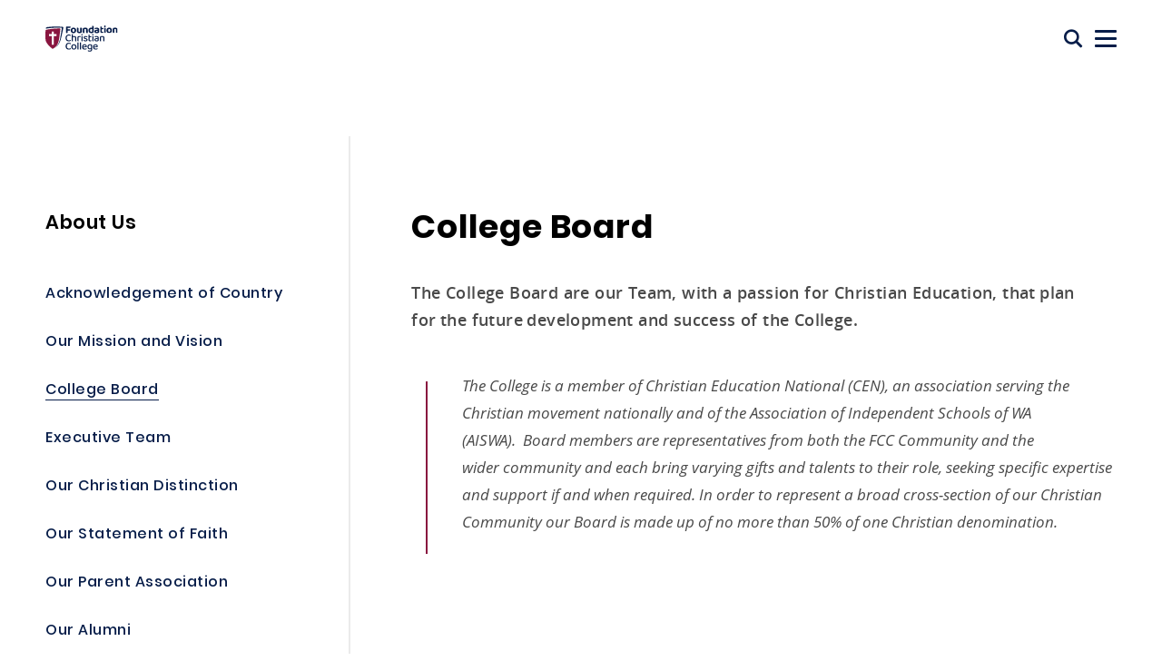

--- FILE ---
content_type: text/html; charset=UTF-8
request_url: https://www.fcc.wa.edu.au/about-us/college-board
body_size: 9771
content:

<!DOCTYPE html>
<html lang="en">
<head>
	    <!-- Global site tag (gtag.js) - Google Analytics -->
    <script async src="https://www.googletagmanager.com/gtag/js?id=UA-201121709-1"></script>
    <script>
    window.dataLayer = window.dataLayer || [];
    function gtag(){dataLayer.push(arguments);}
    gtag('js', new Date());
    gtag('config', "UA-201121709-1");
    </script>
<meta charset="utf-8">
<meta name="viewport" content="width=device-width, initial-scale=1, shrink-to-fit=no">
<meta http-equiv="X-UA-Compatible" content="IE=edge">

	
	

	

				
	<title>College Board | Foundation Christian College</title>
	<meta name="description" content="The College is a member of Christian Education National (CEN), an association serving the Christian movement nationally and of the Association of Independent…" />

	<meta property="fb:app_id" content="">
	<meta property="og:url" content="https://www.fcc.wa.edu.au/about-us/college-board" />
	<meta property="og:type" content="website" />
	<meta property="og:title" content="College Board | Foundation Christian College" />
	<meta property="og:image" content="https://images.digistormhosting.com.au/[base64]" />
	<meta property="og:image:width" content="1200" />
	<meta property="og:image:height" content="630" />
	<meta property="og:description" content="The College is a member of Christian Education National (CEN), an association serving the Christian movement nationally and of the Association of Independent…" />
	<meta property="og:site_name" content="Foundation Christian College" />
	<meta property="og:locale" content="en_AU" />
	<meta property="og:locale:alternate" content="en_AU" />
	
	<meta name="twitter:card" content="summary_large_image" />
	<meta name="twitter:site" content="" />
	<meta name="twitter:url" content="https://www.fcc.wa.edu.au/about-us/college-board" />
	<meta name="twitter:title" content="College Board | Foundation Christian College" />
	<meta name="twitter:description" content="The College is a member of Christian Education National (CEN), an association serving the Christian movement nationally and of the Association of Independent…" />
	<meta name="twitter:image" content="https://images.digistormhosting.com.au/[base64]" />

	
	<link rel="home" href="https://www.fcc.wa.edu.au/" />
	<link rel="canonical" href="https://www.fcc.wa.edu.au/about-us/college-board">


<link href="/css/main.css?v=1759446881212" rel="stylesheet">
<link rel="stylesheet" href="https://cdn.plyr.io/3.3.10/plyr.css">
<link rel="preconnect" href="https://fonts.googleapis.com">
<link rel="preconnect" href="https://fonts.gstatic.com" crossorigin>
<link href="https://fonts.googleapis.com/css2?family=Inter:wght@300;400;500;600;700&display=swap" rel="stylesheet">    <script>console.log('Testing tracking code section - head')</script>
</head>

<body>
    <script>console.log('Testing tracking code section - body')</script>

    
    <nav id="nav" class="theme-style">
            <div class="top">
        <div class="container">
            <ul class="quick-nav">
                                                            <li class="text"><a href="https://www.fcc.wa.edu.au/enrolment/take-a-virtual-tour">Take a Virtual Tour</a></li>
                                                                                                <li class="icon"><a href="https://www.facebook.com/FCCMandurah/"><!-- Generated by IcoMoon.io -->
<svg version="1.1" xmlns="http://www.w3.org/2000/svg" width="32" height="32" viewBox="0 0 32 32">
<title>facebook-f</title>
<path d="M12.544 32v-14.313h-4.794v-5.688h4.794v-4.481c0-4.869 2.975-7.519 7.319-7.519 2.081 0 3.869 0.156 4.387 0.225v5.088h-3.012c-2.363 0-2.819 1.125-2.819 2.769v3.919h5.331l-0.731 5.688h-4.6v14.313"></path>
</svg>
</a></li>
                                            <li class="icon"><a href="https://www.instagram.com/fcc_mandurah/">
<svg width="1792" height="1792" viewBox="0 0 1792 1792" xmlns="http://www.w3.org/2000/svg"><path d="M1152 896q0-106-75-181t-181-75-181 75-75 181 75 181 181 75 181-75 75-181zm138 0q0 164-115 279t-279 115-279-115-115-279 115-279 279-115 279 115 115 279zm108-410q0 38-27 65t-65 27-65-27-27-65 27-65 65-27 65 27 27 65zm-502-220q-7 0-76.5-.5t-105.5 0-96.5 3-103 10-71.5 18.5q-50 20-88 58t-58 88q-11 29-18.5 71.5t-10 103-3 96.5 0 105.5.5 76.5-.5 76.5 0 105.5 3 96.5 10 103 18.5 71.5q20 50 58 88t88 58q29 11 71.5 18.5t103 10 96.5 3 105.5 0 76.5-.5 76.5.5 105.5 0 96.5-3 103-10 71.5-18.5q50-20 88-58t58-88q11-29 18.5-71.5t10-103 3-96.5 0-105.5-.5-76.5.5-76.5 0-105.5-3-96.5-10-103-18.5-71.5q-20-50-58-88t-88-58q-29-11-71.5-18.5t-103-10-96.5-3-105.5 0-76.5.5zm768 630q0 229-5 317-10 208-124 322t-322 124q-88 5-317 5t-317-5q-208-10-322-124t-124-322q-5-88-5-317t5-317q10-208 124-322t322-124q88-5 317-5t317 5q208 10 322 124t124 322q5 88 5 317z"/></svg></a></li>
                                            <li class="icon"><a href="https://www.linkedin.com/school/foundation-christian-college/">
<svg width="1792" height="1792" viewBox="0 0 1792 1792" xmlns="http://www.w3.org/2000/svg"><path d="M365 1414h231v-694h-231v694zm246-908q-1-52-36-86t-93-34-94.5 34-36.5 86q0 51 35.5 85.5t92.5 34.5h1q59 0 95-34.5t36-85.5zm585 908h231v-398q0-154-73-233t-193-79q-136 0-209 117h2v-101h-231q3 66 0 694h231v-388q0-38 7-56 15-35 45-59.5t74-24.5q116 0 116 157v371zm468-998v960q0 119-84.5 203.5t-203.5 84.5h-960q-119 0-203.5-84.5t-84.5-203.5v-960q0-119 84.5-203.5t203.5-84.5h960q119 0 203.5 84.5t84.5 203.5z"/></svg></a></li>
                                            <li class="icon"><a href="https://www.youtube.com/channel/UCZJ5avNMZtI7NDTFCjhHpzA">
<svg width="1792" height="1792" viewBox="0 0 1792 1792" xmlns="http://www.w3.org/2000/svg"><path d="M1047 1303v-157q0-50-29-50-17 0-33 16v224q16 16 33 16 29 0 29-49zm184-122h66v-34q0-51-33-51t-33 51v34zm-571-266v70h-80v423h-74v-423h-78v-70h232zm201 126v367h-67v-40q-39 45-76 45-33 0-42-28-6-17-6-54v-290h66v270q0 24 1 26 1 15 15 15 20 0 42-31v-280h67zm252 111v146q0 52-7 73-12 42-53 42-35 0-68-41v36h-67v-493h67v161q32-40 68-40 41 0 53 42 7 21 7 74zm251 129v9q0 29-2 43-3 22-15 40-27 40-80 40-52 0-81-38-21-27-21-86v-129q0-59 20-86 29-38 80-38t78 38q21 29 21 86v76h-133v65q0 51 34 51 24 0 30-26 0-1 .5-7t.5-16.5v-21.5h68zm-451-824v156q0 51-32 51t-32-51v-156q0-52 32-52t32 52zm533 713q0-177-19-260-10-44-43-73.5t-76-34.5q-136-15-412-15-275 0-411 15-44 5-76.5 34.5t-42.5 73.5q-20 87-20 260 0 176 20 260 10 43 42.5 73t75.5 35q137 15 412 15t412-15q43-5 75.5-35t42.5-73q20-84 20-260zm-755-651l90-296h-75l-51 195-53-195h-78q7 23 23 69l24 69q35 103 46 158v201h74v-201zm289 81v-130q0-58-21-87-29-38-78-38-51 0-78 38-21 29-21 87v130q0 58 21 87 27 38 78 38 49 0 78-38 21-27 21-87zm181 120h67v-370h-67v283q-22 31-42 31-15 0-16-16-1-2-1-26v-272h-67v293q0 37 6 55 11 27 43 27 36 0 77-45v40zm503-304v960q0 119-84.5 203.5t-203.5 84.5h-960q-119 0-203.5-84.5t-84.5-203.5v-960q0-119 84.5-203.5t203.5-84.5h960q119 0 203.5 84.5t84.5 203.5z"/></svg></a></li>
                                                    <li class="icon"><a href="#" class="iconfont icon-search" id="search-button" title="Search the web"></a></li>
            </ul>
        </div>
    </div>
    <div class="down">
        <div class="container">
            <div class="level is-mobile">
                <div class="level-left">
                    <div class="brand logo-c">
                        <h1>
                            <a href="https://www.fcc.wa.edu.au/" title="Back to Homepage" alt="Foundation Christian College" title="Foundation Christian College">
                                <span class="logo-outer"></span>
                                                            </a>
                        </h1>
                    </div>
                </div>
                <div class="level-right">
                    <div class="menu-outer">
                        <div class="nav">
                            <div class="nav-c">
                                <ul class="nav-listing">
                                                                                                                        <li class="first-level has-sub-second">
                                                <a href="https://www.fcc.wa.edu.au/about-us">About Us</a>
                                                                                                    <div class="sub-menu-outer">
                                                        <ul class="sub-menu">
                                                                                                                                                                                                                                                                        <li><a href="https://www.fcc.wa.edu.au/about-us/acknowledgement-of-country">Acknowledgement of Country</a></li>
                                                                                                                                                                                                                                                                                                                                                                                                            <li><a href="https://www.fcc.wa.edu.au/about-us/our-mission">Our Mission and Vision</a></li>
                                                                                                                                                                                                                                                                                                                                                                                                            <li><a href="https://www.fcc.wa.edu.au/about-us/college-board">College Board</a></li>
                                                                                                                                                                                                                                                                                                                                                                                                            <li><a href="https://www.fcc.wa.edu.au/about-us/our-executive-team">Executive Team</a></li>
                                                                                                                                                                                                                                                                                                                                                                                                            <li><a href="https://www.fcc.wa.edu.au/about-us/our-point-of-difference">Our Christian Distinction</a></li>
                                                                                                                                                                                                                                                                                                                                                                                                            <li><a href="https://www.fcc.wa.edu.au/about-us/our-statement-of-faith">Our Statement of Faith</a></li>
                                                                                                                                                                                                                                                                                                                                                                                                            <li><a href="https://www.fcc.wa.edu.au/about-us/our-parent-association">Our Parent Association</a></li>
                                                                                                                                                                                                                                                                                                                                                                                                            <li><a href="https://www.fcc.wa.edu.au/about-us/our-alumni">Our Alumni</a></li>
                                                                                                                                                                                                                                                                                                                                                                                                            <li class="has-sub-third">
                                                                            <a href="https://www.fcc.wa.edu.au/about-us/pastoral-care">Pastoral Care</a>
                                                                            <div class="sub-menu-outer">
                                                                                <ul class="sub-menu">
                                                                                                                                                                                                                                                                        <li><a href="https://www.fcc.wa.edu.au/about-us/pastoral-care/a-welcome-from-our-family-support-counsellor-and-chaplain">Our Pastoral Care Team</a></li>
                                                                                                                                                                                                                                                                                                                                                                <li><a href="https://www.fcc.wa.edu.au/about-us/pastoral-care/financial-support">Financial Support</a></li>
                                                                                                                                                                                                                                                            </ul>
                                                                            </div>
                                                                        </li>
                                                                                                                                                                                                                                                                                                                                                                                                            <li><a href="https://www.fcc.wa.edu.au/about-us/where-it-all-began-a-brief-history">Where it all began - a brief history </a></li>
                                                                                                                                                                                                                                                        </ul>
                                                    </div>
                                                                                            </li>
                                                                                                                                                                <li class="first-level has-sub-second">
                                                <a href="https://www.fcc.wa.edu.au/learning-fcc">Learning @ FCC</a>
                                                                                                    <div class="sub-menu-outer">
                                                        <ul class="sub-menu">
                                                                                                                                                                                                                                                                        <li class="has-sub-third">
                                                                            <a href="https://www.fcc.wa.edu.au/learning-fcc/what-is-21st-century-learning">What is 21st Century Learning?</a>
                                                                            <div class="sub-menu-outer">
                                                                                <ul class="sub-menu">
                                                                                                                                                                                                                                                                        <li><a href="https://www.fcc.wa.edu.au/learning-fcc/what-is-21st-century-learning/technology-fcc">Technology @ FCC</a></li>
                                                                                                                                                                                                                                                            </ul>
                                                                            </div>
                                                                        </li>
                                                                                                                                                                                                                                                                                                                                                                                                            <li><a href="https://www.fcc.wa.edu.au/learning-fcc/extra-curricular-activites">Specialist Classes</a></li>
                                                                                                                                                                                                                                                                                                                                                                                                            <li class="has-sub-third">
                                                                            <a href="https://www.fcc.wa.edu.au/learning-fcc/primary-school">Primary School</a>
                                                                            <div class="sub-menu-outer">
                                                                                <ul class="sub-menu">
                                                                                                                                                                                                                                                                        <li><a href="https://www.fcc.wa.edu.au/learning-fcc/primary-school/kindergarten-and-pre-primary">Early Learning</a></li>
                                                                                                                                                                                                                                                                                                                                                                <li><a href="https://www.fcc.wa.edu.au/learning-fcc/primary-school/year-1-2">Year 1-2</a></li>
                                                                                                                                                                                                                                                                                                                                                                <li><a href="https://www.fcc.wa.edu.au/learning-fcc/primary-school/year-3-6">Year 3-6</a></li>
                                                                                                                                                                                                                                                            </ul>
                                                                            </div>
                                                                        </li>
                                                                                                                                                                                                                                                                                                                                                                                                            <li><a href="https://www.fcc.wa.edu.au/learning-fcc/step-up-days">Step-up Day - Years 6-10</a></li>
                                                                                                                                                                                                                                                                                                                                                                                                            <li class="has-sub-third">
                                                                            <a href="https://www.fcc.wa.edu.au/learning-fcc/secondary-school">Secondary School</a>
                                                                            <div class="sub-menu-outer">
                                                                                <ul class="sub-menu">
                                                                                                                                                                                                                                                                        <li><a href="https://www.fcc.wa.edu.au/learning-fcc/secondary-school/year-7-courses">Year 7 Courses</a></li>
                                                                                                                                                                                                                                                                                                                                                                <li><a href="https://www.fcc.wa.edu.au/learning-fcc/secondary-school/year-8-courses">Year 8 Courses</a></li>
                                                                                                                                                                                                                                                                                                                                                                <li><a href="https://www.fcc.wa.edu.au/learning-fcc/secondary-school/year-9-courses">Year 9 Courses</a></li>
                                                                                                                                                                                                                                                                                                                                                                <li><a href="https://www.fcc.wa.edu.au/learning-fcc/secondary-school/senior-school">Senior School</a></li>
                                                                                                                                                                                                                                                                                                                                                                <li><a href="https://www.fcc.wa.edu.au/learning-fcc/secondary-school/year-10-courses">Senior School - Year 10, 11 and 12 Courses</a></li>
                                                                                                                                                                                                                                                            </ul>
                                                                            </div>
                                                                        </li>
                                                                                                                                                                                                                                                                                                                                                                                                            <li class="has-sub-third">
                                                                            <a href="https://www.fcc.wa.edu.au/learning-fcc/our-campus-and-facilities">Our Campus and Facilities</a>
                                                                            <div class="sub-menu-outer">
                                                                                <ul class="sub-menu">
                                                                                                                                                                                                                                                                        <li><a href="https://www.fcc.wa.edu.au/learning-fcc/our-campus-and-facilities/classrooms">Classrooms</a></li>
                                                                                                                                                                                                                                                                                                                                                                <li><a href="https://www.fcc.wa.edu.au/learning-fcc/our-campus-and-facilities/performing-arts-centre-featuring-the-foundation-theatre">Performing Arts Centre Official Opening</a></li>
                                                                                                                                                                                                                                                                                                                                                                <li><a href="https://www.fcc.wa.edu.au/learning-fcc/our-campus-and-facilities/foundation-theatre">Foundation Theatre</a></li>
                                                                                                                                                                                                                                                                                                                                                                <li><a href="https://www.fcc.wa.edu.au/learning-fcc/our-campus-and-facilities/outdoor-classrooms">Outdoor Classrooms and Playgrounds</a></li>
                                                                                                                                                                                                                                                            </ul>
                                                                            </div>
                                                                        </li>
                                                                                                                                                                                                                                                        </ul>
                                                    </div>
                                                                                            </li>
                                                                                                                                                                <li class="first-level has-sub-second">
                                                <a href="https://www.fcc.wa.edu.au/community">Life @ FCC</a>
                                                                                                    <div class="sub-menu-outer">
                                                        <ul class="sub-menu">
                                                                                                                                                                                                                                                                        <li class="has-sub-third">
                                                                            <a href="https://www.fcc.wa.edu.au/community/our-staff">Our Staff</a>
                                                                            <div class="sub-menu-outer">
                                                                                <ul class="sub-menu">
                                                                                                                                                                                                                                                                        <li><a href="https://www.fcc.wa.edu.au/community/our-staff/careers-at-fcc">Careers @ FCC</a></li>
                                                                                                                                                                                                                                                                                                                                                                <li><a href="https://www.fcc.wa.edu.au/community/our-staff/current-vacancies">Current Vacancies</a></li>
                                                                                                                                                                                                                                                                                                                                                                <li><a href="https://www.fcc.wa.edu.au/community/our-staff/expressions-of-interest">Employment - Expressions of Interest</a></li>
                                                                                                                                                                                                                                                            </ul>
                                                                            </div>
                                                                        </li>
                                                                                                                                                                                                                                                                                                                                                                                                            <li class="has-sub-third">
                                                                            <a href="https://www.fcc.wa.edu.au/community/our-mission-is-to-provide-a-christ-centred-community-and-to-equip-students-for-the-21st-century">Our Families</a>
                                                                            <div class="sub-menu-outer">
                                                                                <ul class="sub-menu">
                                                                                                                                                                                                                                                                        <li><a href="https://www.fcc.wa.edu.au/community/our-mission-is-to-provide-a-christ-centred-community-and-to-equip-students-for-the-21st-century/foundation-friends">Foundation Friends</a></li>
                                                                                                                                                                                                                                                                                                                                                                <li><a href="https://www.fcc.wa.edu.au/community/our-mission-is-to-provide-a-christ-centred-community-and-to-equip-students-for-the-21st-century/friends-of-prayer">Friends of Prayer</a></li>
                                                                                                                                                                                                                                                                                                                                                                <li><a href="https://www.fcc.wa.edu.au/community/our-mission-is-to-provide-a-christ-centred-community-and-to-equip-students-for-the-21st-century/blessing-the-wider-community">Blessing the wider community</a></li>
                                                                                                                                                                                                                                                                                                                                                                <li><a href="https://www.fcc.wa.edu.au/community/our-mission-is-to-provide-a-christ-centred-community-and-to-equip-students-for-the-21st-century/testimonies">Testimonies</a></li>
                                                                                                                                                                                                                                                                                                                                                                <li><a href="https://www.fcc.wa.edu.au/community/our-mission-is-to-provide-a-christ-centred-community-and-to-equip-students-for-the-21st-century/foundation-christian-college-business-directory">B2Me - Foundation Christian College Business Directory</a></li>
                                                                                                                                                                                                                                                            </ul>
                                                                            </div>
                                                                        </li>
                                                                                                                                                                                                                                                                                                                                                                                                            <li><a href="https://www.fcc.wa.edu.au/community/new-students">New Families</a></li>
                                                                                                                                                                                                                                                        </ul>
                                                    </div>
                                                                                            </li>
                                                                                                                                                                <li class="first-level has-sub-second">
                                                <a href="https://www.fcc.wa.edu.au/enrolment">Enrol @ FCC</a>
                                                                                                    <div class="sub-menu-outer">
                                                        <ul class="sub-menu">
                                                                                                                                                                                                                                                                        <li><a href="https://www.fcc.wa.edu.au/enrolment/enrol-now">ENROL NOW</a></li>
                                                                                                                                                                                                                                                                                                                                                                                                            <li><a href="https://www.fcc.wa.edu.au/enrolment/enquire-to-enrol">Enquiries</a></li>
                                                                                                                                                                                                                                                                                                                                                                                                            <li><a href="https://www.fcc.wa.edu.au/enrolment/book-a-tour">Book a Tour</a></li>
                                                                                                                                                                                                                                                                                                                                                                                                            <li><a href="https://www.fcc.wa.edu.au/enrolment/take-a-virtual-tour">Take a Virtual Tour</a></li>
                                                                                                                                                                                                                                                        </ul>
                                                    </div>
                                                                                            </li>
                                                                                                                                                                <li class="first-level has-sub-second">
                                                <a href="https://www.fcc.wa.edu.au/resources">Resources &amp; FAQ</a>
                                                                                                    <div class="sub-menu-outer">
                                                        <ul class="sub-menu">
                                                                                                                                                                                                                                                                        <li><a href="https://www.fcc.wa.edu.au/resources/annual-reports">Annual Report</a></li>
                                                                                                                                                                                                                                                                                                                                                                                                            <li><a href="https://www.fcc.wa.edu.au/resources/before-and-after-school-care">Before and After School Care</a></li>
                                                                                                                                                                                                                                                                                                                                                                                                            <li><a href="https://www.fcc.wa.edu.au/resources/booklists">Booklists</a></li>
                                                                                                                                                                                                                                                                                                                                                                                                            <li><a href="https://www.fcc.wa.edu.au/resources/fcc-bus-service">Bus Service</a></li>
                                                                                                                                                                                                                                                                                                                                                                                                            <li><a href="https://www.fcc.wa.edu.au/resources/college-times">School and Office Times</a></li>
                                                                                                                                                                                                                                                                                                                                                                                                            <li><a href="https://www.fcc.wa.edu.au/resources/communication">Communication</a></li>
                                                                                                                                                                                                                                                                                                                                                                                                            <li><a href="https://www.fcc.wa.edu.au/resources/mobile-phone-policy">Mobile Phones</a></li>
                                                                                                                                                                                                                                                                                                                                                                                                            <li><a href="https://www.fcc.wa.edu.au/resources/news-1">News</a></li>
                                                                                                                                                                                                                                                                                                                                                                                                            <li><a href="https://www.fcc.wa.edu.au/resources/policies">Policies</a></li>
                                                                                                                                                                                                                                                                                                                                                                                                            <li><a href="https://www.fcc.wa.edu.au/resources/seqta">SEQTA</a></li>
                                                                                                                                                                                                                                                                                                                                                                                                            <li><a href="https://www.fcc.wa.edu.au/resources/shop">Shop@FCC</a></li>
                                                                                                                                                                                                                                                                                                                                                                                                            <li><a href="https://www.fcc.wa.edu.au/resources/term-dates">Term Dates for 2026</a></li>
                                                                                                                                                                                                                                                                                                                                                                                                            <li><a href="https://www.fcc.wa.edu.au/resources/uniform-policy">Uniform - Shop and Policy</a></li>
                                                                                                                                                                                                                                                                                                                                                                                                            <li class="has-sub-third">
                                                                            <a href="https://www.fcc.wa.edu.au/resources/faqs-frequently-asked-questions">FAQ&#039;s - Frequently Asked Questions</a>
                                                                            <div class="sub-menu-outer">
                                                                                <ul class="sub-menu">
                                                                                                                                                                                                                                                                        <li><a href="https://www.fcc.wa.edu.au/resources/faqs-frequently-asked-questions/do-i-have-to-attend-church-to-apply-at-fcc">Do I have to attend church to apply at FCC?</a></li>
                                                                                                                                                                                                                                                                                                                                                                <li><a href="https://www.fcc.wa.edu.au/resources/faqs-frequently-asked-questions/does-the-college-have-a-bus-service">Does the College have a bus service? </a></li>
                                                                                                                                                                                                                                                                                                                                                                <li><a href="https://www.fcc.wa.edu.au/resources/faqs-frequently-asked-questions/does-the-college-have-a-canteen">Does the College have a School Canteen or Café?</a></li>
                                                                                                                                                                                                                                                                                                                                                                <li><a href="https://www.fcc.wa.edu.au/resources/faqs-frequently-asked-questions/late-arrival-and-absentee">Late Arrival and Absentee</a></li>
                                                                                                                                                                                                                                                                                                                                                                <li><a href="https://www.fcc.wa.edu.au/resources/faqs-frequently-asked-questions/visiting-the-college">Visiting the College</a></li>
                                                                                                                                                                                                                                                                                                                                                                <li><a href="https://www.fcc.wa.edu.au/resources/faqs-frequently-asked-questions/what-does-the-logo-and-colours-mean">What do the logo and colours mean?</a></li>
                                                                                                                                                                                                                                                                                                                                                                <li><a href="https://www.fcc.wa.edu.au/resources/faqs-frequently-asked-questions/when-is-the-uniform-shop-open">When is the Uniform shop open? </a></li>
                                                                                                                                                                                                                                                            </ul>
                                                                            </div>
                                                                        </li>
                                                                                                                                                                                                                                                        </ul>
                                                    </div>
                                                                                            </li>
                                                                                                                                                                <li class="first-level"><a href="https://www.fcc.wa.edu.au/contact">Contact</a></li>
                                                                                                                                                                <li class="first-level"><a href="https://www.fcc.wa.edu.au/student-complaint-form">Student Complaint Form</a></li>
                                                                                                                                                                <li class="first-level"><a href="https://www.fcc.wa.edu.au/parent-community-complaint">Parent/Community Complaint</a></li>
                                                                                                            </ul>
                            </div>
                            <div class="quick-nav">
                                                                <ul class="text">
                                                                            <li class="text"><a href="https://www.fcc.wa.edu.au/enrolment/take-a-virtual-tour">Take a Virtual Tour</a></li>
                                                                    </ul>
                                                                                                <ul class="icon">
                                                                            <li class="icon"><a href="https://www.facebook.com/FCCMandurah/"><!-- Generated by IcoMoon.io -->
<svg version="1.1" xmlns="http://www.w3.org/2000/svg" width="32" height="32" viewBox="0 0 32 32">
<title>facebook-f</title>
<path d="M12.544 32v-14.313h-4.794v-5.688h4.794v-4.481c0-4.869 2.975-7.519 7.319-7.519 2.081 0 3.869 0.156 4.387 0.225v5.088h-3.012c-2.363 0-2.819 1.125-2.819 2.769v3.919h5.331l-0.731 5.688h-4.6v14.313"></path>
</svg>
</a></li>
                                                                            <li class="icon"><a href="https://www.instagram.com/fcc_mandurah/">
<svg width="1792" height="1792" viewBox="0 0 1792 1792" xmlns="http://www.w3.org/2000/svg"><path d="M1152 896q0-106-75-181t-181-75-181 75-75 181 75 181 181 75 181-75 75-181zm138 0q0 164-115 279t-279 115-279-115-115-279 115-279 279-115 279 115 115 279zm108-410q0 38-27 65t-65 27-65-27-27-65 27-65 65-27 65 27 27 65zm-502-220q-7 0-76.5-.5t-105.5 0-96.5 3-103 10-71.5 18.5q-50 20-88 58t-58 88q-11 29-18.5 71.5t-10 103-3 96.5 0 105.5.5 76.5-.5 76.5 0 105.5 3 96.5 10 103 18.5 71.5q20 50 58 88t88 58q29 11 71.5 18.5t103 10 96.5 3 105.5 0 76.5-.5 76.5.5 105.5 0 96.5-3 103-10 71.5-18.5q50-20 88-58t58-88q11-29 18.5-71.5t10-103 3-96.5 0-105.5-.5-76.5.5-76.5 0-105.5-3-96.5-10-103-18.5-71.5q-20-50-58-88t-88-58q-29-11-71.5-18.5t-103-10-96.5-3-105.5 0-76.5.5zm768 630q0 229-5 317-10 208-124 322t-322 124q-88 5-317 5t-317-5q-208-10-322-124t-124-322q-5-88-5-317t5-317q10-208 124-322t322-124q88-5 317-5t317 5q208 10 322 124t124 322q5 88 5 317z"/></svg></a></li>
                                                                            <li class="icon"><a href="https://www.linkedin.com/school/foundation-christian-college/">
<svg width="1792" height="1792" viewBox="0 0 1792 1792" xmlns="http://www.w3.org/2000/svg"><path d="M365 1414h231v-694h-231v694zm246-908q-1-52-36-86t-93-34-94.5 34-36.5 86q0 51 35.5 85.5t92.5 34.5h1q59 0 95-34.5t36-85.5zm585 908h231v-398q0-154-73-233t-193-79q-136 0-209 117h2v-101h-231q3 66 0 694h231v-388q0-38 7-56 15-35 45-59.5t74-24.5q116 0 116 157v371zm468-998v960q0 119-84.5 203.5t-203.5 84.5h-960q-119 0-203.5-84.5t-84.5-203.5v-960q0-119 84.5-203.5t203.5-84.5h960q119 0 203.5 84.5t84.5 203.5z"/></svg></a></li>
                                                                            <li class="icon"><a href="https://www.youtube.com/channel/UCZJ5avNMZtI7NDTFCjhHpzA">
<svg width="1792" height="1792" viewBox="0 0 1792 1792" xmlns="http://www.w3.org/2000/svg"><path d="M1047 1303v-157q0-50-29-50-17 0-33 16v224q16 16 33 16 29 0 29-49zm184-122h66v-34q0-51-33-51t-33 51v34zm-571-266v70h-80v423h-74v-423h-78v-70h232zm201 126v367h-67v-40q-39 45-76 45-33 0-42-28-6-17-6-54v-290h66v270q0 24 1 26 1 15 15 15 20 0 42-31v-280h67zm252 111v146q0 52-7 73-12 42-53 42-35 0-68-41v36h-67v-493h67v161q32-40 68-40 41 0 53 42 7 21 7 74zm251 129v9q0 29-2 43-3 22-15 40-27 40-80 40-52 0-81-38-21-27-21-86v-129q0-59 20-86 29-38 80-38t78 38q21 29 21 86v76h-133v65q0 51 34 51 24 0 30-26 0-1 .5-7t.5-16.5v-21.5h68zm-451-824v156q0 51-32 51t-32-51v-156q0-52 32-52t32 52zm533 713q0-177-19-260-10-44-43-73.5t-76-34.5q-136-15-412-15-275 0-411 15-44 5-76.5 34.5t-42.5 73.5q-20 87-20 260 0 176 20 260 10 43 42.5 73t75.5 35q137 15 412 15t412-15q43-5 75.5-35t42.5-73q20-84 20-260zm-755-651l90-296h-75l-51 195-53-195h-78q7 23 23 69l24 69q35 103 46 158v201h74v-201zm289 81v-130q0-58-21-87-29-38-78-38-51 0-78 38-21 29-21 87v130q0 58 21 87 27 38 78 38 49 0 78-38 21-27 21-87zm181 120h67v-370h-67v283q-22 31-42 31-15 0-16-16-1-2-1-26v-272h-67v293q0 37 6 55 11 27 43 27 36 0 77-45v40zm503-304v960q0 119-84.5 203.5t-203.5 84.5h-960q-119 0-203.5-84.5t-84.5-203.5v-960q0-119 84.5-203.5t203.5-84.5h960q119 0 203.5 84.5t84.5 203.5z"/></svg></a></li>
                                                                    </ul>
                                                            </div>
                        </div>
                    </div>
                    <a href="#" class="iconfont icon-search" id="search-button" title="Search the web"></a>
                    <div class="navbar-burger burger">
                        <span></span><span></span><span></span>
                    </div>
                </div>
            </div>
        </div>
    </div>
</nav>

    
    
                
    
    
            
                            <div class="spacer"></div>
                        <div class="article-content">
                <div class="container">
                    <div class="columns">
                                                    <div class="left column is-4">

                                           
<div class="left-menu">
    <p class="title">
        <a href="https://www.fcc.wa.edu.au/about-us">About Us</a>
    </p>
            <ul>
                                                                        <li class="">
                            <a href="https://www.fcc.wa.edu.au/about-us/acknowledgement-of-country">Acknowledgement of Country</a>
                        </li>
                                            
                                                                            <li class="">
                            <a href="https://www.fcc.wa.edu.au/about-us/our-mission">Our Mission and Vision</a>
                        </li>
                                            
                                                                            <li class="is-active">
                            <a href="https://www.fcc.wa.edu.au/about-us/college-board">College Board</a>
                        </li>
                                            
                                                                            <li class="">
                            <a href="https://www.fcc.wa.edu.au/about-us/our-executive-team">Executive Team</a>
                        </li>
                                            
                                                                            <li class="">
                            <a href="https://www.fcc.wa.edu.au/about-us/our-point-of-difference">Our Christian Distinction</a>
                        </li>
                                            
                                                                            <li class="">
                            <a href="https://www.fcc.wa.edu.au/about-us/our-statement-of-faith">Our Statement of Faith</a>
                        </li>
                                            
                                                                            <li class="">
                            <a href="https://www.fcc.wa.edu.au/about-us/our-parent-association">Our Parent Association</a>
                        </li>
                                            
                                                                            <li class="">
                            <a href="https://www.fcc.wa.edu.au/about-us/our-alumni">Our Alumni</a>
                        </li>
                                            
                                                                            <li class=" has-sub">
                            <a href="https://www.fcc.wa.edu.au/about-us/pastoral-care">Pastoral Care</a>
                            <ul>
                                                                                                            <li class="">
                                            <a href="https://www.fcc.wa.edu.au/about-us/pastoral-care/a-welcome-from-our-family-support-counsellor-and-chaplain">Our Pastoral Care Team</a>
                                        </li>
                                        
                                                                                                            <li class="">
                                            <a href="https://www.fcc.wa.edu.au/about-us/pastoral-care/financial-support">Financial Support</a>
                                        </li>
                                        
                                                            </ul>
                        </li>
                                            
                                                                            <li class="">
                            <a href="https://www.fcc.wa.edu.au/about-us/where-it-all-began-a-brief-history">Where it all began - a brief history </a>
                        </li>
                                            
                   
        </ul>
    </div>
   

                            </div>
                                                <div class="column right is-8">
                            <div class="right-content">

                                <div class="editor nobottom title-wrapper">
                                                                            <h1>College Board</h1>
                                    
                                                                            <p class="lead-body">The College Board are our Team, with a passion for Christian Education, that plan for the future development and success of the College.  </p>
                                                                    </div>

                                   
        <div class="editor">
    <div class="quote">
        <article class="media">
            <figure class="media-left">
                                            </figure>
            <div class="media-content">
                <div class="content">
                    <blockquote>The College is a member of Christian Education National (CEN), an association serving the Christian movement nationally and of the Association of Independent Schools of WA (AISWA).&nbsp;&nbsp;Board members are representatives from both the FCC Community and the wider&nbsp;community&nbsp;and each bring varying gifts and talents to their role, seeking specific expertise and support&nbsp;if and when&nbsp;required. In order to represent a broad cross-section of our Christian Community our Board is made up of no more than 50% of one Christian denomination.&nbsp;
                            <br><cite></cite>

                    </blockquote>
                </div>
            </div>
        </article>
    </div>
</div>
    <div class="editor nobottom">
    <p>The Board appoints the Principal who is charged with the&nbsp;day-to-day&nbsp;responsibilities of leadership and management of the College.&nbsp;&nbsp;</p>
<p>The Board focuses its agenda on matters of company policy, sound financial oversight, providing guidance to the Principal about the future direction of the College and developing plans towards achieving the Core Purpose whilst maintaining our distinctiveness.&nbsp;&nbsp;</p>
<p>We are grateful to those who volunteer their time to be our&nbsp;Board Members:&nbsp;</p>
<p><strong><u>Office holders</u></strong></p>
<ul><li>Walter Ten Haaf - Board Chair</li><li>Geoff Edwards - Treasurer</li><li>Sam Nicoll - Secretary</li></ul>
<p> <strong><u>Ordinary Board members</u></strong></p>
<ul><li>Maya Abela</li><li>Michelle Chisholm</li><li>Aletta Claassen</li><li>Martin I'Anson</li></ul>
<p><strong><u>Ex-officio members</u></strong></p>
<p>(Ex-officio means a person who is a member of the Board by right of the position they hold at the College)</p>
<ul><li> Clinton King&nbsp;– Principal</li><li>Karen Holmes - Business Manager</li></ul>
<p></p>
<p>We encourage any parent or guardian of the College, who is a Full Member of the Association, and who is interested in contributing to serving on the Board to make enquiries at our College Office or through the Board Secretary at&nbsp;secretary@fcc.wa.edu.au.<br></p>
</div>
    <div class="editor nobottom">
    <p>Our latest Annual Report is available <a href="https://www.fcc.wa.edu.au/resources/annual-reports">here</a>.</p>
</div>
    <!-- Google tag (gtag.js) -->
<script async src="https://www.googletagmanager.com/gtag/js?id=G-Q9Z4E5QEFW"></script>
<script>
  window.dataLayer = window.dataLayer || [];
  function gtag(){dataLayer.push(arguments);}
  gtag('js', new Date());

  gtag('config', 'G-Q9Z4E5QEFW');
</script>



                            </div>
                        </div>
                    </div>
                </div>
            </div>

        

	<footer>
    <div class="container">
        <div class="top">
            <div class="footer-block-first footer-blocks">
                <div class="logo-c">
                    <a href="/" title="Top">
                        <span class="logo-outer" style="background-image: url(/img/footer-logo-new.svg);"></span>
                        <span class="logo-outer" style="background-image: url(/img/foundation.png);"></span>
                                            </a>
                </div>
                                    <div class="social-link">
                        <ul class="list-reset">
                                                            <li><a href="https://www.facebook.com/FCCMandurah/"><!-- Generated by IcoMoon.io -->
<svg version="1.1" xmlns="http://www.w3.org/2000/svg" width="32" height="32" viewBox="0 0 32 32">
<title>facebook-f</title>
<path d="M12.544 32v-14.313h-4.794v-5.688h4.794v-4.481c0-4.869 2.975-7.519 7.319-7.519 2.081 0 3.869 0.156 4.387 0.225v5.088h-3.012c-2.363 0-2.819 1.125-2.819 2.769v3.919h5.331l-0.731 5.688h-4.6v14.313"></path>
</svg>
</a></li>
                                                            <li><a href="https://www.instagram.com/fcc_mandurah/">
<svg width="1792" height="1792" viewBox="0 0 1792 1792" xmlns="http://www.w3.org/2000/svg"><path d="M1152 896q0-106-75-181t-181-75-181 75-75 181 75 181 181 75 181-75 75-181zm138 0q0 164-115 279t-279 115-279-115-115-279 115-279 279-115 279 115 115 279zm108-410q0 38-27 65t-65 27-65-27-27-65 27-65 65-27 65 27 27 65zm-502-220q-7 0-76.5-.5t-105.5 0-96.5 3-103 10-71.5 18.5q-50 20-88 58t-58 88q-11 29-18.5 71.5t-10 103-3 96.5 0 105.5.5 76.5-.5 76.5 0 105.5 3 96.5 10 103 18.5 71.5q20 50 58 88t88 58q29 11 71.5 18.5t103 10 96.5 3 105.5 0 76.5-.5 76.5.5 105.5 0 96.5-3 103-10 71.5-18.5q50-20 88-58t58-88q11-29 18.5-71.5t10-103 3-96.5 0-105.5-.5-76.5.5-76.5 0-105.5-3-96.5-10-103-18.5-71.5q-20-50-58-88t-88-58q-29-11-71.5-18.5t-103-10-96.5-3-105.5 0-76.5.5zm768 630q0 229-5 317-10 208-124 322t-322 124q-88 5-317 5t-317-5q-208-10-322-124t-124-322q-5-88-5-317t5-317q10-208 124-322t322-124q88-5 317-5t317 5q208 10 322 124t124 322q5 88 5 317z"/></svg></a></li>
                                                    </ul>
                    </div>
                            </div>
            <div class="footer-block-second footer-blocks">
                <div class="footer-menu">
                    <ul class="list-reset">
                                                    <li class="text"><a href="https://www.fcc.wa.edu.au/about-us">About Us</a></li>
                                                    <li class="text"><a href="https://www.fcc.wa.edu.au/learning-fcc">Learning @ FCC</a></li>
                                                    <li class="text"><a href="https://www.fcc.wa.edu.au/community">Life @ FCC</a></li>
                                                    <li class="text"><a href="https://www.fcc.wa.edu.au/enrolment">Enrol @ FCC</a></li>
                                                    <li class="text"><a href="https://www.fcc.wa.edu.au/resources">Resources &amp; FAQ</a></li>
                                                    <li class="text"><a href="https://www.fcc.wa.edu.au/contact">Contact</a></li>
                                                    <li class="text"><a href="https://www.fcc.wa.edu.au/student-complaint-form">Student Complaint Form</a></li>
                                                    <li class="text"><a href="https://www.fcc.wa.edu.au/parent-community-complaint">Parent/Community Complaint</a></li>
                                            </ul>
                </div>
                <div class="info-link">
                    <div class="address">
                        <p class="title">address</p>
                        <p><a href="https://goo.gl/maps/vUucxHAXqT2Fxynr6" target="_blank">115 Waldron Boulevard <br>Greenfields WA 6210<br>PO BOX 3078<br>Mandurah East WA 6210<br>ABN: 48 197 644 631</a></p>
                    </div>
                    <div class="cont privacy-added">
                        <p class="title">contact us</p>
                        <p><a href="tel:(08) 9586 5444">(08) 9586 5444</a></p>
                        <p><a href="mailto:office@fcc.wa.edu.au" target="_blank">office@fcc.wa.edu.au</a></p>
                    </div>
                                            <div class="privacy">
                            <p class="title">Privacy Policy</p>
                            <p><a href="https://www.fcc.wa.edu.au/fcc-privacy-policy"  target="_blank">FCC Privacy Policy</a></p>
                        </div>
                                    </div>
            </div>
        </div>
    </div>
    <div class="down">
        <div class="container">
            <div class="text-c">
                <p>&copy; 2026 Digistorm Pty Ltd Design | Information and Images Compiled by Foundation Christian College</p>
                <p id="siteByDigistorm"></p>
            </div>
        </div>
    </div>
</footer>
<div class="search-inner" id="search-box">
    <a href="#" id="search-close">×</a>
    <div class="search-box-inner">
        <form action="https://www.fcc.wa.edu.au/search">
            <input type="text" class="input" name="q" value="" placeholder="Search our website">
        </form>
        <p>Type on the line above then press the Enter/Return key to submit a new search query</p>
    </div>
</div>
    <script src="https://cdn.plyr.io/3.3.10/plyr.polyfilled.js"></script>
    <script src="/js/main.min.js?v=1759446881212"></script>
    <script src="https://cdn.digistorm.com.au/websites/digistorm.js"></script>
</body>
</html>


--- FILE ---
content_type: image/svg+xml
request_url: https://www.fcc.wa.edu.au/img/footer-logo-new.svg
body_size: 16815
content:
<?xml version="1.0" encoding="UTF-8"?>
<svg width="226px" height="82px" viewBox="0 0 226 82" version="1.1" xmlns="http://www.w3.org/2000/svg" xmlns:xlink="http://www.w3.org/1999/xlink">
    <title>footer logo</title>
    <defs>
        <polygon id="path-1" points="0.232980501 0.133131715 54.7115877 0.133131715 54.7115877 24.0204855 0.232980501 24.0204855"></polygon>
    </defs>
    <g id="footer-logo" stroke="none" stroke-width="1" fill="none" fill-rule="evenodd">
        <g id="logo">
            <path d="M20.0855949,71.3044329 C20.7907362,71.9110306 21.5072981,72.5153442 22.2434381,73.1137843 C22.2927099,73.0945324 22.3383924,73.0739753 22.3873378,73.0543971 C21.6032312,72.4765141 20.835766,71.8927577 20.0855949,71.3044329" id="Fill-1" fill="#18203A"></path>
            <path d="M53.3776602,4.33820135 C52.3165221,4.26054119 51.2514684,4.18875448 50.182499,4.12284123 C43.5285237,3.71267807 37.0014803,3.53680064 30.6441146,3.57236769 L21.9556387,3.75738162 C15.8939037,3.98383605 10.0135933,4.87105452 4.37278949,5.48254676 C2.81632312,5.65124552 1.5995384,6.81777955 1.45400716,8.29854357 C1.3867887,8.9798647 1.31859133,9.67456427 1.25006765,10.3790529 C1.62140072,10.1356307 2.04624751,9.95681655 2.51547155,9.88209312 C7.79962595,9.04153601 13.3154556,8.36771986 19.0140151,7.87010744 L27.1888898,7.28765619 C33.1745961,6.95580581 39.3303064,6.81516912 45.6168643,6.88891365 C46.6267728,6.90066057 47.6334182,6.91828094 48.6364743,6.94144847 C50.0914604,6.975384 51.1888181,8.21435734 50.9874891,9.58091524 C49.5494708,19.3315082 46.4254437,39.6647672 44.34885,46.9436132 C42.2840032,54.181345 39.1772702,64.2624831 25.8376681,71.5357819 C40.3281417,64.5365778 44.1494787,54.0318981 46.7181377,46.4799363 C49.3024592,38.8803343 53.6883008,17.5091047 55.7273697,7.25763629 C56.0132113,5.8209232 54.9168325,4.45077596 53.3776602,4.33820135" id="Fill-2" fill="#FFFFFF"></path>
            <path d="M77.7260804,3.30251492 C77.8595384,3.52472742 77.9812495,3.81415838 78.0931715,4.16950259 C78.2041146,4.5254994 78.2605651,4.91543175 78.2605651,5.33766813 C78.2605651,6.07119777 78.0980661,6.61645046 77.7763311,6.97244727 C77.4532909,7.32811779 77.003645,7.50595304 76.4247831,7.50595304 L69.0186789,7.50595304 L69.0186789,11.8767847 L76.5918504,11.8767847 C76.7256347,12.1215121 76.8532193,12.4102905 76.975583,12.7434461 C77.0972941,13.0775806 77.1589654,13.4668603 77.1589654,13.9116116 C77.1589654,14.6454676 76.9925507,15.1848468 76.6584162,15.529423 C76.3249343,15.8746518 75.880183,16.0466136 75.3241624,16.0466136 L69.085571,16.0466136 L69.085571,23.4860008 C68.8405173,23.5535456 68.4962674,23.6139117 68.0515161,23.6697095 C67.6067648,23.7255074 67.1391723,23.7535694 66.6503701,23.7535694 C65.6045682,23.7535694 64.8759331,23.5747553 64.4647911,23.2194111 C64.053649,22.8640669 63.8474254,22.2189654 63.8474254,21.2847593 L63.8474254,6.07119777 C63.8474254,5.22639873 64.0973737,4.55323518 64.5979228,4.05333864 C65.0984719,3.55278949 65.7709829,3.30251492 66.6164345,3.30251492 L77.7260804,3.30251492" id="Fill-3" fill="#FFFFFF"></path>
            <path d="M87.1679904,10.9758615 C86.1221886,10.9758615 85.3103462,11.3651413 84.7327895,12.1433745 C84.1539276,12.9222602 83.8651492,14.0343016 83.8651492,15.4791723 C83.8651492,16.9697254 84.1483804,18.0987346 84.716148,18.8658735 C85.2829367,19.6333386 86.1009789,20.0170712 87.1679904,20.0170712 C88.2356546,20.0170712 89.0530442,19.6277915 89.6195066,18.8485794 C90.1876005,18.0706725 90.4705054,16.9478631 90.4705054,15.4791723 C90.4705054,14.0568166 90.1820533,12.949996 89.6031914,12.1600159 C89.0249821,11.3706884 88.2131397,10.9758615 87.1679904,10.9758615 Z M95.6753681,15.4791723 C95.6753681,16.7925428 95.4750179,17.9763709 95.0743175,19.0322881 C94.6742698,20.0891842 94.1016076,20.984234 93.3569837,21.7184162 C92.6117071,22.4519459 91.7163311,23.0193872 90.6715082,23.4194349 C89.6250537,23.8201353 88.4578671,24.0204855 87.1679904,24.0204855 C85.8781138,24.0204855 84.7047274,23.8250298 83.6484839,23.436729 C82.5915877,23.0474493 81.6909908,22.4855551 80.9460406,21.7513729 C80.2004377,21.0178432 79.6284282,20.1227935 79.2283804,19.0658973 C78.8276801,18.0099801 78.6276562,16.8137525 78.6276562,15.4791723 C78.6276562,14.1902746 78.8322483,13.0165619 79.2450219,11.959992 C79.6561639,10.9037485 80.2333943,10.0080462 80.9796498,9.27451651 C81.7239475,8.54000796 82.6248707,7.97289296 83.6820931,7.5728452 C84.7383366,7.17279745 85.9003024,6.97244727 87.1679904,6.97244727 C88.4356785,6.97244727 89.5920971,7.17279745 90.6372463,7.5728452 C91.6827218,7.97289296 92.5777716,8.54620772 93.3233745,9.29083168 C94.0676721,10.0361082 94.6468603,10.931158 95.0580024,11.9763072 C95.4688181,13.022109 95.6753681,14.1902746 95.6753681,15.4791723 L95.6753681,15.4791723 Z" id="Fill-4" fill="#FFFFFF"></path>
            <path d="M111.988571,22.5854039 C111.276578,23.0308078 110.397843,23.3809312 109.352694,23.6367529 C108.307871,23.891922 107.151452,24.0204855 105.883438,24.0204855 C104.682316,24.0204855 103.592789,23.891922 102.613554,23.6367529 C101.634644,23.3809312 100.796045,22.9753363 100.095472,22.4189893 C99.3948985,21.8629686 98.8489932,21.1623955 98.4603661,20.3172702 C98.07076,19.4724712 97.8766096,18.4485316 97.8766096,17.2474095 L97.8766096,7.53923597 C98.121337,7.47234381 98.4440509,7.40577795 98.8440987,7.3392121 C99.244799,7.27231994 99.6888977,7.23936331 100.178353,7.23936331 C101.179451,7.23936331 101.896665,7.40577795 102.330322,7.73991246 C102.764306,8.07339435 102.980645,8.70707521 102.980645,9.64160764 L102.980645,17.2144528 C102.980645,18.2148985 103.236793,18.9327656 103.74811,19.3664226 C104.259753,19.7997533 104.982841,20.0170712 105.916395,20.0170712 C106.494604,20.0170712 106.978838,19.9668205 107.367791,19.8663191 C107.757071,19.7664704 108.052049,19.6614007 108.252073,19.5501313 L108.252073,7.53923597 C108.473959,7.47234381 108.786232,7.40577795 109.186279,7.3392121 C109.586327,7.27231994 110.031405,7.23936331 110.52086,7.23936331 C111.521305,7.23936331 112.244393,7.40577795 112.689144,7.73991246 C113.134222,8.07339435 113.356761,8.70707521 113.356761,9.64160764 L113.356761,20.1831596 C113.356761,21.2289614 112.900263,22.0297095 111.988571,22.5854039" id="Fill-5" fill="#FFFFFF"></path>
            <path d="M125.93314,11.5426502 C125.4662,11.1651174 124.843287,10.9758615 124.065054,10.9758615 C123.531548,10.9758615 123.041767,11.0427537 122.597342,11.1762117 C122.151612,11.3093434 121.74047,11.4757581 121.362284,11.6764345 L121.362284,23.4860008 C121.140398,23.5535456 120.828778,23.6139117 120.428731,23.6697095 C120.028357,23.7255074 119.582953,23.7535694 119.09415,23.7535694 C118.093052,23.7535694 117.370617,23.5920493 116.925865,23.2696618 C116.480788,22.9472742 116.258249,22.3188142 116.258249,21.3842817 L116.258249,11.0757103 C116.258249,10.497501 116.380613,10.0308874 116.62534,9.67456427 C116.870068,9.31889375 117.214318,8.98573816 117.659395,8.67346598 C118.371715,8.16182252 119.288627,7.75100676 120.412089,7.43938719 C121.534899,7.12809391 122.774524,6.97244727 124.13162,6.97244727 C126.555726,6.97244727 128.430012,7.50595304 129.752845,8.57394349 C131.076331,9.64160764 131.7384,11.1651174 131.7384,13.1444727 L131.7384,23.4860008 C131.493673,23.5535456 131.170959,23.6139117 130.770259,23.6697095 C130.370211,23.7255074 129.92546,23.7535694 129.436657,23.7535694 C128.435559,23.7535694 127.717692,23.5920493 127.284688,23.2696618 C126.850704,22.9472742 126.634365,22.3188142 126.634365,21.3842817 L126.634365,13.2779308 C126.634365,12.4993713 126.400406,11.921162 125.93314,11.5426502" id="Fill-6" fill="#FFFFFF"></path>
            <path d="M145.083223,11.4757581 C144.793792,11.3426263 144.476626,11.2254835 144.131723,11.125961 C143.786494,11.0254596 143.426255,10.9758615 143.04807,10.9758615 C141.846295,10.9758615 140.890553,11.3426263 140.178233,12.0768086 C139.466892,12.8103382 139.111222,13.9785038 139.111222,15.5796737 C139.111222,17.1142778 139.449598,18.2321926 140.128961,18.9327656 C140.806693,19.6333386 141.746446,19.9831357 142.947895,19.9831357 C143.415161,19.9831357 143.83185,19.9338639 144.198942,19.8333625 C144.566359,19.7328611 144.860358,19.6166972 145.083223,19.4825865 L145.083223,11.4757581 Z M142.346844,6.97244727 C142.858162,6.97244727 143.342396,7.01127736 143.798894,7.08861122 C144.254087,7.1672503 144.67045,7.27231994 145.049288,7.40577795 L145.049288,1.80119379 C145.293363,1.73430163 145.616403,1.66773577 146.016777,1.60084361 C146.417151,1.53427776 146.862555,1.50066852 147.35201,1.50066852 C148.352129,1.50066852 149.069343,1.66773577 149.503327,2.00121767 C149.936984,2.33469956 150.154302,2.96838042 150.154302,3.90291285 L150.154302,20.1502029 C150.154302,20.6837087 150.04238,21.1340072 149.820167,21.5010983 C149.597628,21.8681894 149.241305,22.2078711 148.753156,22.518838 C148.130243,22.8976761 147.328842,23.241926 146.350911,23.5535456 C145.371675,23.8641862 144.24854,24.0204855 142.980525,24.0204855 C140.178233,24.0204855 137.971444,23.3143653 136.358528,21.902125 C134.745611,20.4898846 133.939642,18.3708715 133.939642,15.5460645 C133.939642,14.0780263 134.15696,12.8103382 134.589964,11.7433267 C135.0246,10.6756626 135.618798,9.78583366 136.374843,9.07416634 C137.13154,8.36282531 138.021043,7.83486669 139.044003,7.48963788 C140.066964,7.14440907 141.168563,6.97244727 142.346844,6.97244727 L142.346844,6.97244727 Z" id="Fill-7" fill="#FFFFFF"></path>
            <path d="M159.828866,20.283661 C160.317016,20.283661 160.80125,20.2334103 161.27961,20.1335615 C161.758297,20.0333864 162.119188,19.9054755 162.363916,19.7501552 L162.363916,16.6802945 L159.628189,16.9142539 C158.915869,16.9808197 158.34386,17.1423398 157.910203,17.3981616 C157.47622,17.6539833 157.259881,18.0377159 157.259881,18.549033 C157.259881,19.0825388 157.459578,19.5054278 157.859952,19.8167211 C158.26,20.1283406 158.915869,20.283661 159.828866,20.283661 Z M159.628189,6.97244727 C160.784608,6.97244727 161.835304,7.08861122 162.781257,7.32257063 C163.725579,7.55620374 164.532853,7.91774771 165.199817,8.40654994 C165.866781,8.89633108 166.383971,9.51924393 166.751062,10.2746359 C167.118154,11.0316594 167.301536,11.921162 167.301536,12.9444489 L167.301536,20.4836848 C167.301536,21.0625468 167.15111,21.5239395 166.851564,21.8681894 C166.551039,22.2134182 166.189168,22.5077437 165.766279,22.7524712 C165.077453,23.1753601 164.231675,23.4977477 163.231556,23.7199602 C162.230458,23.9418464 161.09688,24.0534421 159.828866,24.0534421 C157.537565,24.0534421 155.71353,23.6139117 154.358066,22.736156 C153.000645,21.8574214 152.322587,20.5172941 152.322587,18.7154477 C152.322587,17.1808436 152.77778,16.0133307 153.69045,15.2125826 C154.601815,14.4121608 156.002961,13.9116116 157.893561,13.7115877 L162.330306,13.2439952 L162.330306,12.8769041 C162.330306,12.1658894 162.041202,11.6428253 161.463319,11.3093434 C160.884783,10.9758615 160.050426,10.8087943 158.961552,10.8087943 C158.115774,10.8087943 157.28729,10.9086431 156.475448,11.1093195 C155.663932,11.3093434 154.935296,11.5426502 154.290195,11.8098926 C154.023605,11.6320573 153.795519,11.3595941 153.606916,10.992503 C153.417334,10.6254119 153.323032,10.230585 153.323032,9.80802228 C153.323032,8.82943892 153.834676,8.1288659 154.857636,7.70630322 C155.502411,7.46157581 156.253235,7.2785197 157.109129,7.15550338 C157.965674,7.03379228 158.805253,6.97244727 159.628189,6.97244727 L159.628189,6.97244727 Z" id="Fill-8" fill="#FFFFFF"></path>
            <g id="Group-14" transform="translate(170.003979, 0.000000)">
                <mask id="mask-2" fill="white">
                    <use xlink:href="#path-1"></use>
                </mask>
                <g id="Clip-10"></g>
                <path d="M5.8711739,19.5664465 C6.27187425,19.8451094 6.82756864,19.9831357 7.53956228,19.9831357 C7.87239156,19.9831357 8.22838838,19.9446319 8.60690012,19.8663191 C8.98475925,19.7893116 9.30714684,19.6943573 9.57471548,19.5830879 C9.77408675,19.805953 9.941154,20.0614485 10.074612,20.3505531 C10.2087226,20.6396578 10.2746359,20.9731397 10.2746359,21.3513251 C10.2746359,22.1302109 9.96921608,22.7691126 9.35739753,23.2696618 C8.74557899,23.7698846 7.6841146,24.0204855 6.17169916,24.0204855 C4.3026343,24.0204855 2.84666932,23.5920493 1.80086749,22.736156 C0.755065659,21.8799363 0.232980501,20.4836848 0.232980501,18.549033 L0.232980501,3.56943096 C0.477707919,3.5028651 0.80074811,3.43042579 1.20046956,3.35276562 C1.60084361,3.27510545 2.0348269,3.23594906 2.50176681,3.23594906 C3.48067648,3.23594906 4.18614405,3.40856347 4.62045364,3.75281337 C5.05345802,4.09804218 5.27077596,4.72584958 5.27077596,5.63754079 L5.27077596,7.80647831 L9.87426184,7.80647831 C9.98585754,8.02869081 10.0964743,8.31257461 10.2087226,8.65715082 C10.3193394,9.00205332 10.3751373,9.36327099 10.3751373,9.74113012 C10.3751373,10.4534501 10.2132909,10.9650935 9.8909033,11.2757342 C9.56851572,11.5876801 9.1511739,11.7433267 8.63953044,11.7433267 L5.27077596,11.7433267 L5.27077596,18.2148985 C5.27077596,18.838464 5.47079984,19.2887624 5.8711739,19.5664465" id="Fill-9" fill="#FFFFFF" mask="url(#mask-2)"></path>
                <path d="M17.6477835,23.4860008 C17.4249184,23.5535456 17.1139515,23.6139117 16.7139037,23.6697095 C16.3138559,23.7255074 15.868452,23.7535694 15.3789972,23.7535694 C14.3782252,23.7535694 13.661337,23.5920493 13.2270275,23.2696618 C12.7936968,22.9472742 12.5763788,22.3188142 12.5763788,21.3842817 L12.5763788,7.67302029 C12.7992439,7.60580183 13.1105372,7.53923597 13.5109113,7.47234381 C13.9112853,7.40577795 14.3557103,7.37282133 14.8451651,7.37282133 C15.8462634,7.37282133 16.5631516,7.53923597 16.9974612,7.87337047 C17.4311182,8.20685237 17.6477835,8.84053323 17.6477835,9.77473936 L17.6477835,23.4860008 Z M12.2768325,2.86885794 C12.2768325,2.11313967 12.537875,1.4677119 13.0602865,0.933553522 C13.5830243,0.399721448 14.2663032,0.133131715 15.1120812,0.133131715 C15.9575328,0.133131715 16.6411381,0.399721448 17.1635495,0.933553522 C17.685961,1.4677119 17.9479825,2.11313967 17.9479825,2.86885794 C17.9479825,3.64774373 17.685961,4.3029606 17.1635495,4.83711898 C16.6411381,5.37062475 15.9575328,5.63754079 15.1120812,5.63754079 C14.2663032,5.63754079 13.5830243,5.37062475 13.0602865,4.83711898 C12.537875,4.3029606 12.2768325,3.64774373 12.2768325,2.86885794 L12.2768325,2.86885794 Z" id="Fill-11" fill="#FFFFFF" mask="url(#mask-2)"></path>
                <path d="M28.5228173,10.9758615 C27.4776681,10.9758615 26.6654994,11.3651413 26.0876164,12.1433745 C25.5090808,12.9222602 25.2199761,14.0343016 25.2199761,15.4791723 C25.2199761,16.9697254 25.5038599,18.0987346 26.0709749,18.8658735 C26.6380899,19.6333386 27.4554795,20.0170712 28.5228173,20.0170712 C29.5911341,20.0170712 30.4078711,19.6277915 30.9749861,18.8485794 C31.5424274,18.0706725 31.8256586,16.9478631 31.8256586,15.4791723 C31.8256586,14.0568166 31.5368802,12.949996 30.9586709,12.1600159 C30.3804616,11.3706884 29.5686192,10.9758615 28.5228173,10.9758615 Z M37.030195,15.4791723 C37.030195,16.7925428 36.8308237,17.9763709 36.4297971,19.0322881 C36.0290967,20.0891842 35.4570871,20.984234 34.7118106,21.7184162 C33.966534,22.4519459 33.071158,23.0193872 32.0263351,23.4194349 C30.9805332,23.8201353 29.812694,24.0204855 28.5228173,24.0204855 C27.2329407,24.0204855 26.0602069,23.8250298 25.0042897,23.436729 C23.9464146,23.0474493 23.0461441,22.4855551 22.3011938,21.7513729 C21.5552646,21.0178432 20.9832551,20.1227935 20.5832073,19.0658973 C20.1831596,18.0099801 19.9824831,16.8137525 19.9824831,15.4791723 C19.9824831,14.1902746 20.1880541,13.0165619 20.5998488,11.959992 C21.0106645,10.9037485 21.5892002,10.0080462 22.3351293,9.27451651 C23.0797533,8.54000796 23.9803502,7.97289296 25.03692,7.5728452 C26.0931635,7.17279745 27.254803,6.97244727 28.5228173,6.97244727 C29.7905054,6.97244727 30.946924,7.17279745 31.9927258,7.5728452 C33.0385277,7.97289296 33.9335774,8.54620772 34.678854,9.29083168 C35.4231516,10.0361082 36.0016872,10.931158 36.4131556,11.9763072 C36.824624,13.022109 37.030195,14.1902746 37.030195,15.4791723 L37.030195,15.4791723 Z" id="Fill-12" fill="#FFFFFF" mask="url(#mask-2)"></path>
                <path d="M48.9063271,11.5426502 C48.4393872,11.1651174 47.8168006,10.9758615 47.0382411,10.9758615 C46.5047354,10.9758615 46.0152805,11.0427537 45.5705292,11.1762117 C45.1251253,11.3093434 44.7139833,11.4757581 44.3357979,11.6764345 L44.3357979,23.4860008 C44.1135854,23.5535456 43.8022921,23.6139117 43.401918,23.6697095 C43.0018703,23.7255074 42.5564664,23.7535694 42.0676641,23.7535694 C41.0665659,23.7535694 40.3438042,23.5920493 39.8990529,23.2696618 C39.4543016,22.9472742 39.2314365,22.3188142 39.2314365,21.3842817 L39.2314365,11.0757103 C39.2314365,10.497501 39.3538002,10.0308874 39.5985277,9.67456427 C39.8432551,9.31889375 40.1878313,8.98573816 40.6325826,8.67346598 C41.3449025,8.16182252 42.2621409,7.75100676 43.3856029,7.43938719 C44.508086,7.12809391 45.7480382,6.97244727 47.1051333,6.97244727 C49.52924,6.97244727 51.4035257,7.50595304 52.7263589,8.57394349 C54.0495185,9.64160764 54.711914,11.1651174 54.711914,13.1444727 L54.711914,23.4860008 C54.4671866,23.5535456 54.1444727,23.6139117 53.7437724,23.6697095 C53.3433983,23.7255074 52.898647,23.7535694 52.4098448,23.7535694 C51.4087465,23.7535694 50.6908794,23.5920493 50.257875,23.2696618 C49.8242181,22.9472742 49.6075527,22.3188142 49.6075527,21.3842817 L49.6075527,13.2779308 C49.6075527,12.4993713 49.3735933,11.921162 48.9063271,11.5426502" id="Fill-13" fill="#FFFFFF" mask="url(#mask-2)"></path>
            </g>
            <path d="M78.8407322,31.3162992 C78.8407322,31.6944847 78.7346836,32.0286192 78.5229129,32.3173975 C78.3117947,32.6068285 78.0618464,32.8176204 77.7727417,32.9510784 C77.1945324,32.5732193 76.5327895,32.2168961 75.7881655,31.8834142 C75.042889,31.5499324 74.1028094,31.3828651 72.969232,31.3828651 C71.9903223,31.3828651 71.0952726,31.5499324 70.2831039,31.8834142 C69.4712614,32.2168961 68.7706884,32.706351 68.1813848,33.3514524 C67.5914286,33.9968802 67.1310147,34.7969757 66.7965539,35.7536968 C66.4633983,36.7097652 66.2963311,37.8113649 66.2963311,39.0562117 C66.2963311,41.5700517 66.9192439,43.4714206 68.1650696,44.7612973 C69.4099164,46.0511739 71.0557899,46.6959491 73.10269,46.6959491 C74.1915639,46.6959491 75.1378432,46.5406287 75.9379387,46.2293355 C76.7383605,45.9177159 77.4278392,45.5617191 78.0060485,45.1616713 C78.250776,45.3176442 78.4788619,45.5395304 78.6906327,45.8283088 C78.9010983,46.1177398 79.0071468,46.4518743 79.0071468,46.8294071 C79.0071468,47.141353 78.9239395,47.4304576 78.7568723,47.6970474 C78.5904576,47.9636371 78.3173418,48.2083645 77.9401353,48.430577 C77.4506805,48.7428492 76.7830641,49.0205332 75.9379387,49.2652606 C75.0924871,49.5093355 74.0254755,49.6316992 72.7355989,49.6316992 C71.3116116,49.6316992 69.9881257,49.4150338 68.7657939,48.9813768 C67.5418305,48.5477199 66.4741663,47.8915241 65.5628014,47.0127895 C64.6504576,46.1350338 63.9332431,45.0334341 63.4105054,43.7102746 C62.8874413,42.3874413 62.6260724,40.8355432 62.6260724,39.0562117 C62.6260724,37.3215838 62.8936411,35.7866534 63.4277994,34.4520732 C63.9613052,33.117493 64.6785197,32.005778 65.5791166,31.1162754 C66.4803661,30.2264465 67.5310625,29.5542618 68.7312057,29.0977636 C69.9333068,28.641918 71.2117628,28.4135058 72.5685316,28.4135058 C73.5246001,28.4135058 74.3866932,28.4973657 75.1541584,28.6637803 C75.9216236,28.8308476 76.5771667,29.0475129 77.1217668,29.3147553 C77.6670195,29.5816713 78.0899085,29.8929646 78.3897811,30.2483088 C78.6906327,30.6046319 78.8407322,30.960955 78.8407322,31.3162992" id="Fill-15" fill="#FFFFFF"></path>
            <path d="M91.5342539,36.737501 C90.8777318,36.1700597 90.0162913,35.8868285 88.9486271,35.8868285 C88.2363072,35.8868285 87.5859849,36.003645 86.9973339,36.2366255 C86.4073776,36.470585 85.8905133,36.7544688 85.4464146,37.0879507 L85.4464146,49.0981934 C85.2897891,49.1650856 85.0727975,49.2261043 84.7951134,49.2819021 C84.5167768,49.3367211 84.2116832,49.3647831 83.8772224,49.3647831 C83.2324473,49.3647831 82.7540867,49.2424194 82.4431198,48.997692 C82.1311739,48.7536172 81.9765062,48.3428014 81.9765062,47.7636132 L81.9765062,27.5129089 C82.1311739,27.4688579 82.3537127,27.4133864 82.64347,27.3464942 C82.9325746,27.2789495 83.2435416,27.2459928 83.5776761,27.2459928 C84.2227776,27.2459928 84.6955909,27.3683565 84.9954636,27.6134103 C85.2959889,27.8581377 85.4464146,28.2692797 85.4464146,28.8474891 L85.4464146,34.1185913 C85.9570792,33.8516753 86.55193,33.6131476 87.2312933,33.4017031 C87.9090251,33.190585 88.6706168,33.0845364 89.5163947,33.0845364 C91.4510466,33.0845364 93.0130601,33.5961799 94.2030879,34.6191405 C95.3934421,35.6421011 95.9879666,37.1992201 95.9879666,39.2901711 L95.9879666,49.0981934 C95.8319936,49.1650856 95.6094548,49.2261043 95.3203502,49.2819021 C95.0318981,49.3367211 94.7313729,49.3647831 94.4200796,49.3647831 C93.7531158,49.3647831 93.2688818,49.2424194 92.9693355,48.997692 C92.6688102,48.7536172 92.5180581,48.3428014 92.5180581,47.7636132 L92.5180581,39.4236291 C92.5180581,38.2003183 92.1904497,37.304616 91.5342539,36.737501" id="Fill-16" fill="#FFFFFF"></path>
            <path d="M103.227656,49.0981934 C103.071683,49.1650856 102.854365,49.2261043 102.576681,49.2819021 C102.298997,49.3367211 101.993577,49.3647831 101.659443,49.3647831 C101.014341,49.3647831 100.535981,49.2424194 100.22534,48.997692 C99.913068,48.7536172 99.7577477,48.3428014 99.7577477,47.7636132 L99.7577477,36.8213609 C99.7577477,36.2650139 99.8690171,35.8147155 100.091882,35.4694867 C100.313442,35.1252368 100.669439,34.7969757 101.158894,34.4856825 C101.803669,34.0856347 102.627258,33.7515002 103.627704,33.4845842 C104.628802,33.2179944 105.729423,33.0845364 106.930545,33.0845364 C108.888038,33.0845364 109.866295,33.6405571 109.866295,34.7525985 C109.866295,35.0191882 109.821592,35.2694628 109.732837,35.5030959 C109.644409,35.7370553 109.543908,35.9426263 109.432638,36.1207879 C109.209773,36.0757581 108.932089,36.0320334 108.59926,35.9873299 C108.265125,35.9426263 107.908802,35.9197851 107.530943,35.9197851 C106.641114,35.9197851 105.829924,36.0147394 105.095742,36.2036689 C104.361234,36.3929248 103.738647,36.6321051 103.227656,36.9208834 L103.227656,49.0981934" id="Fill-17" fill="#FFFFFF"></path>
            <path d="M115.571381,49.0981934 C115.415408,49.1650856 115.198743,49.2261043 114.920406,49.2819021 C114.642722,49.3367211 114.325555,49.3647831 113.970211,49.3647831 C113.324457,49.3647831 112.846749,49.2424194 112.535456,48.997692 C112.223836,48.7536172 112.068516,48.3428014 112.068516,47.7636132 L112.068516,33.6516514 C112.245698,33.6069479 112.474111,33.5514763 112.751795,33.4845842 C113.029479,33.4180183 113.347298,33.3850617 113.703295,33.3850617 C114.348396,33.3850617 114.820557,33.5074254 115.121082,33.7515002 C115.420629,33.9968802 115.571381,34.4191166 115.571381,35.0191882 L115.571381,49.0981934 Z M111.701098,28.7476403 C111.701098,28.169431 111.901448,27.6855233 112.302149,27.2962435 C112.702197,26.9072901 113.21384,26.7128134 113.836753,26.7128134 C114.459013,26.7128134 114.959562,26.9072901 115.337421,27.2962435 C115.715607,27.6855233 115.904863,28.169431 115.904863,28.7476403 C115.904863,29.3258496 115.715607,29.8097573 115.337421,30.1983844 C114.959562,30.5883168 114.459013,30.7827935 113.836753,30.7827935 C113.21384,30.7827935 112.702197,30.5883168 112.302149,30.1983844 C111.901448,29.8097573 111.701098,29.3258496 111.701098,28.7476403 L111.701098,28.7476403 Z" id="Fill-18" fill="#FFFFFF"></path>
            <path d="M131.151055,44.861146 C131.151055,46.3516992 130.595034,47.5188858 129.483319,48.3640111 C128.370951,49.2088102 126.758034,49.6316992 124.645873,49.6316992 C123.778233,49.6316992 122.978138,49.5651333 122.243955,49.4316753 C121.509447,49.2982173 120.880987,49.1099403 120.358575,48.8645603 C119.836164,48.6204855 119.429916,48.3307282 119.140812,47.9975726 C118.851707,47.6634381 118.707155,47.2969996 118.707155,46.8959729 C118.707155,46.5628173 118.791015,46.2511978 118.957429,45.9624194 C119.123844,45.6736411 119.35193,45.440008 119.641361,45.2618464 C120.263621,45.6618942 120.975941,46.0289853 121.776037,46.3624672 C122.577111,46.6959491 123.511643,46.8630163 124.578655,46.8630163 C125.579753,46.8630163 126.346892,46.6913808 126.880398,46.346152 C127.414556,46.0009232 127.682125,45.5065738 127.682125,44.861146 C127.682125,44.3054517 127.497764,43.8600478 127.130673,43.5265659 C126.764234,43.193084 126.224528,42.9372622 125.512861,42.759427 L123.244727,42.159029 C121.731659,41.7583287 120.619618,41.2137286 119.908277,40.5242499 C119.19661,39.8350975 118.840613,38.8891444 118.840613,37.6880223 C118.840613,37.0432471 118.974071,36.4376283 119.240661,35.870187 C119.50725,35.303072 119.902077,34.8142698 120.425141,34.4024751 C120.947879,33.9906805 121.598201,33.6682929 122.377087,33.4346598 C123.15532,33.201353 124.045149,33.0845364 125.045921,33.0845364 C125.846343,33.0845364 126.574978,33.1455551 127.231174,33.2679188 C127.886717,33.3906088 128.454158,33.5576761 128.932519,33.7687943 C129.410227,33.9795862 129.783191,34.240955 130.049781,34.5522483 C130.316697,34.8638679 130.450481,35.1980024 130.450481,35.5533466 C130.450481,35.9096697 130.372169,36.2154158 130.216848,36.470585 C130.060875,36.7264067 129.861504,36.9326303 129.616777,37.0879507 C129.216729,36.8432232 128.621226,36.5766335 127.831898,36.2868762 C127.041918,35.9984242 126.191572,35.8532193 125.279881,35.8532193 C124.345348,35.8532193 123.611166,36.0147394 123.07766,36.3371269 C122.543502,36.6595145 122.276912,37.109813 122.276912,37.6880223 C122.276912,38.1337525 122.426685,38.5008436 122.727537,38.789622 C123.027409,39.0784003 123.5446,39.3120334 124.278782,39.490195 L126.213434,39.9907441 C127.903359,40.4354954 129.149184,41.0362197 129.950259,41.7919379 C130.751007,42.5483088 131.151055,43.5712694 131.151055,44.861146" id="Fill-19" fill="#FFFFFF"></path>
            <path d="M138.19072,46.2959013 C138.657334,46.6293832 139.31353,46.7964505 140.159308,46.7964505 C140.537167,46.7964505 140.937541,46.7406526 141.359777,46.6293832 C141.78234,46.5187664 142.148778,46.3846558 142.461051,46.2293355 C142.616371,46.4071707 142.755376,46.6071946 142.87774,46.8294071 C143.000103,47.0522722 143.061775,47.3188619 143.061775,47.6301552 C143.061775,48.2083645 142.766144,48.6870513 142.177493,49.0645842 C141.587863,49.4427696 140.692813,49.6316992 139.492344,49.6316992 C137.823629,49.6316992 136.494596,49.2590609 135.504592,48.5144369 C134.515241,47.7691604 134.020239,46.5406287 134.020239,44.8281894 L134.020239,29.2475368 C134.175559,29.2034859 134.398424,29.147688 134.687855,29.0811222 C134.976634,29.0145563 135.287927,28.9806208 135.621735,28.9806208 C136.266184,28.9806208 136.739324,29.1029845 137.039196,29.3480382 C137.340374,29.5927656 137.490147,30.0045603 137.490147,30.5817907 L137.490147,33.8846319 L142.661074,33.8846319 C142.749503,34.0190688 142.833363,34.2079984 142.911023,34.4520732 C142.989009,34.6974532 143.028166,34.9522961 143.028166,35.2192121 C143.028166,36.1762595 142.616371,36.6539674 141.794087,36.6539674 L137.490147,36.6539674 L137.490147,44.59423 C137.490147,45.3953044 137.72378,45.9624194 138.19072,46.2959013" id="Fill-20" fill="#FFFFFF"></path>
            <path d="M149.433824,49.0981934 C149.276872,49.1650856 149.061186,49.2261043 148.782849,49.2819021 C148.504186,49.3367211 148.187998,49.3647831 147.832002,49.3647831 C147.1869,49.3647831 146.708213,49.2424194 146.397573,48.997692 C146.085627,48.7536172 145.92998,48.3428014 145.92998,47.7636132 L145.92998,33.6516514 C146.108142,33.6069479 146.335901,33.5514763 146.614238,33.4845842 C146.892248,33.4180183 147.208762,33.3850617 147.565086,33.3850617 C148.210187,33.3850617 148.683,33.5074254 148.982873,33.7515002 C149.283398,33.9968802 149.433824,34.4191166 149.433824,35.0191882 L149.433824,49.0981934 Z M145.562889,28.7476403 C145.562889,28.169431 145.763892,27.6855233 146.16394,27.2962435 C146.563987,26.9072901 147.075631,26.7128134 147.698217,26.7128134 C148.321456,26.7128134 148.822006,26.9072901 149.199865,27.2962435 C149.57805,27.6855233 149.766327,28.169431 149.766327,28.7476403 C149.766327,29.3258496 149.57805,29.8097573 149.199865,30.1983844 C148.822006,30.5883168 148.321456,30.7827935 147.698217,30.7827935 C147.075631,30.7827935 146.563987,30.5883168 146.16394,30.1983844 C145.763892,29.8097573 145.562889,29.3258496 145.562889,28.7476403 L145.562889,28.7476403 Z" id="Fill-21" fill="#FFFFFF"></path>
            <path d="M159.241846,46.9299085 C160.02008,46.9299085 160.698138,46.8522483 161.277,46.6959491 C161.854556,46.5406287 162.265698,46.3742141 162.511078,46.1957262 L162.511078,41.9590052 L158.874755,42.3254437 C157.851795,42.4373657 157.084329,42.6651253 156.573012,43.0093752 C156.060716,43.3546041 155.805547,43.882889 155.805547,44.59423 C155.805547,45.3284123 156.083558,45.9014007 156.638926,46.3122165 C157.195273,46.7243374 158.061934,46.9299085 159.241846,46.9299085 Z M159.174302,33.0845364 C161.24339,33.0845364 162.888611,33.5348349 164.112248,34.4354318 C165.335233,35.3360287 165.947378,36.7544688 165.947378,38.6891206 L165.947378,46.462316 C165.947378,46.974612 165.830561,47.3691126 165.597254,47.6467967 C165.363621,47.9254596 165.046454,48.1865022 164.645754,48.430577 C164.067545,48.7647115 163.322921,49.0541425 162.41123,49.2982173 C161.498233,49.5429447 160.442316,49.6653084 159.241846,49.6653084 C157.084329,49.6653084 155.3993,49.2424194 154.187083,48.3976204 C152.97454,47.5528213 152.369574,46.3076482 152.369574,44.6607959 C152.369574,43.193084 152.841082,42.0702746 153.787035,41.2913888 C154.731683,40.5131556 156.094652,40.0354477 157.873657,39.8566335 L162.511078,39.3896936 L162.511078,38.6561639 C162.511078,37.6772543 162.193912,36.9655869 161.560231,36.5208357 C160.926224,36.0757581 160.041942,35.8532193 158.907712,35.8532193 C158.017883,35.8532193 157.161337,35.9762356 156.339379,36.2203104 C155.515464,36.4656904 154.781934,36.7433745 154.137811,37.0543414 C153.914946,36.8768325 153.725364,36.6595145 153.569717,36.4040191 C153.414397,36.14885 153.336084,35.8649662 153.336084,35.5533466 C153.336084,35.1754875 153.431039,34.8638679 153.619968,34.6191405 C153.809224,34.3740867 154.103223,34.1632949 154.50425,33.9851333 C155.12651,33.67384 155.83883,33.4460804 156.638926,33.3012018 C157.44,33.1566494 158.285125,33.0845364 159.174302,33.0845364 L159.174302,33.0845364 Z" id="Fill-22" fill="#FFFFFF"></path>
            <path d="M179.208341,36.6539674 C178.596196,36.1426502 177.768038,35.8868285 176.722889,35.8868285 C175.944003,35.8868285 175.248651,35.9873299 174.637485,36.1873538 C174.025667,36.3873776 173.497708,36.6102427 173.05263,36.8543175 L173.05263,49.0981934 C172.89731,49.1650856 172.680318,49.2261043 172.402308,49.2819021 C172.123971,49.3367211 171.818552,49.3647831 171.485396,49.3647831 C170.839642,49.3647831 170.361608,49.2424194 170.050314,48.997692 C169.739021,48.7536172 169.583701,48.3428014 169.583701,47.7636132 L169.583701,36.7544688 C169.583701,36.2431516 169.683876,35.8320096 169.883573,35.5197374 C170.08425,35.2090967 170.417405,34.8974771 170.884345,34.5852049 C171.507258,34.2079984 172.318448,33.8634222 173.319546,33.5514763 C174.320645,33.2405094 175.454875,33.0845364 176.722889,33.0845364 C178.88008,33.0845364 180.57033,33.5677915 181.793967,34.5359331 C183.016299,35.5030959 183.628444,36.9655869 183.628444,38.9227537 L183.628444,49.0981934 C183.472797,49.1650856 183.249932,49.2261043 182.96148,49.2819021 C182.672702,49.3367211 182.36043,49.3647831 182.0276,49.3647831 C181.382173,49.3647831 180.904138,49.2424194 180.592845,48.997692 C180.281552,48.7536172 180.125905,48.3428014 180.125905,47.7636132 L180.125905,39.0562117 C180.125905,37.9666852 179.819507,37.1662634 179.208341,36.6539674" id="Fill-23" fill="#FFFFFF"></path>
            <path d="M79.1722563,57.021162 C79.1722563,57.3993474 79.0662077,57.7334819 78.8550895,58.0222602 C78.6439713,58.3116912 78.3936968,58.5228094 78.1049184,58.6562674 C77.5260565,58.278082 76.8646399,57.9217589 76.1196896,57.5886033 C75.3740867,57.2551214 74.4349861,57.0877278 73.3007561,57.0877278 C72.3215201,57.0877278 71.4264704,57.2551214 70.6152805,57.5886033 C69.8024592,57.9217589 69.1025388,58.41154 68.5129089,59.0563152 C67.9236053,59.7017429 67.4622125,60.5021647 67.1287306,61.4582332 C66.7952487,62.4149542 66.6281815,63.5162276 66.6281815,64.7610744 C66.6281815,67.2749144 67.2504417,69.1766096 68.4962674,70.46616 C69.7420931,71.7560366 71.3879666,72.4011381 73.4342141,72.4011381 C74.5230879,72.4011381 75.469041,72.2454914 76.2694628,71.9341982 C77.0702109,71.6225786 77.7596896,71.2665818 78.3378989,70.866534 C78.5819737,71.022507 78.810386,71.2447195 79.0221568,71.5331715 C79.233275,71.8229288 79.3389972,72.1570633 79.3389972,72.5342698 C79.3389972,72.846542 79.2557899,73.1353203 79.0890489,73.4019101 C78.9216554,73.6688261 78.6495185,73.9135535 78.2713331,74.1354397 C77.7818782,74.4477119 77.1149144,74.7253959 76.2694628,74.9704497 C75.4243374,75.2141982 74.3566733,75.3365619 73.0667967,75.3365619 C71.6437883,75.3365619 70.3196498,75.1202228 69.0973179,74.6862396 C67.8733546,74.2525826 66.806343,73.5967131 65.8946518,72.7179785 C64.9816554,71.8398965 64.2650935,70.7386232 63.7426821,69.4151373 C63.219618,68.092304 62.9582491,66.5407322 62.9582491,64.7610744 C62.9582491,63.0267728 63.2258177,61.4915161 63.7593235,60.1569359 C64.2928293,58.8223558 65.0106964,57.710967 65.9112933,56.8211381 C66.8118902,55.9313092 67.8622602,55.2591246 69.0633824,54.8026263 C70.2645046,54.3467807 71.5432869,54.1183685 72.900382,54.1183685 C73.8561242,54.1183685 74.7182173,54.2025547 75.4856825,54.3686431 C76.2528213,54.5357103 76.9086908,54.7523756 77.4539435,55.019618 C77.9991962,55.286534 78.4214326,55.5978273 78.7216315,55.9534978 C79.0221568,56.3094946 79.1722563,56.6658177 79.1722563,57.021162" id="Fill-24" fill="#FFFFFF"></path>
            <path d="M88.5802308,61.5920175 C87.2463032,61.5920175 86.1887545,62.070378 85.4105213,63.0267728 C84.6322881,63.9831675 84.2433347,65.3285157 84.2433347,67.0631437 C84.2433347,68.7977716 84.6211938,70.1382252 85.3775647,71.0831994 C86.1339355,72.0288261 87.2009471,72.5013132 88.5802308,72.5013132 C89.9591882,72.5013132 91.0261998,72.0288261 91.7832232,71.0831994 C92.5386152,70.1382252 92.9171269,68.7977716 92.9171269,67.0631437 C92.9171269,65.350378 92.5333943,64.010577 91.7659292,63.0430879 C90.9987903,62.0755989 89.9373259,61.5920175 88.5802308,61.5920175 Z M96.4872105,67.0631437 C96.4872105,68.3308317 96.2979546,69.4771349 95.9200955,70.4991166 C95.5419101,71.5230561 95.0139515,72.3900438 94.3352407,73.1017111 C93.6568563,73.8137047 92.8283725,74.3645046 91.8501154,74.7531317 C90.8708794,75.1420852 89.7820056,75.3365619 88.5802308,75.3365619 C87.3797612,75.3365619 86.2892559,75.1420852 85.3109988,74.7531317 C84.3320891,74.3645046 83.5032789,73.8137047 82.8255472,73.1017111 C82.1468365,72.3900438 81.6182252,71.5230561 81.2406924,70.4991166 C80.8618544,69.4771349 80.6735774,68.3308317 80.6735774,67.0631437 C80.6735774,65.7951293 80.8618544,64.649805 81.2406924,63.6268444 C81.6182252,62.6038838 82.1523836,61.7368961 82.8421886,61.0245762 C83.5310147,60.3129089 84.3656984,59.7624353 85.344608,59.3731556 C86.3222125,58.9838758 87.4016236,58.7893991 88.5802308,58.7893991 C89.7585117,58.7893991 90.8379228,58.9838758 91.8168325,59.3731556 C92.7947632,59.7624353 93.6291206,60.318456 94.318273,61.0412177 C95.0077517,61.7643056 95.5419101,62.6319459 95.9200955,63.6434859 C96.2979546,64.6560048 96.4872105,65.7951293 96.4872105,67.0631437 L96.4872105,67.0631437 Z" id="Fill-25" fill="#FFFFFF"></path>
            <path d="M101.557636,75.0699721 C100.912861,75.0699721 100.434174,74.9476084 100.123534,74.702881 C99.8112614,74.4588062 99.6559411,74.0476641 99.6559411,73.4688022 L99.6559411,53.2177716 C99.8112614,53.1737207 100.034127,53.1182491 100.323558,53.0513569 C100.612336,52.9841385 100.923955,52.9511819 101.25809,52.9511819 C101.902865,52.9511819 102.37992,53.0735456 102.692193,53.318273 C103.003486,53.5630004 103.159459,53.9741425 103.159459,54.5523518 L103.159459,74.8030561 C102.980645,74.8699483 102.753211,74.930967 102.474875,74.9867648 C102.197191,75.0415838 101.891771,75.0699721 101.557636,75.0699721" id="Fill-26" fill="#FFFFFF"></path>
            <path d="M109.330832,75.0699721 C108.68573,75.0699721 108.20737,74.9476084 107.896729,74.702881 C107.584457,74.4588062 107.429136,74.0476641 107.429136,73.4688022 L107.429136,53.2177716 C107.584457,53.1737207 107.807322,53.1182491 108.096753,53.0513569 C108.385531,52.9841385 108.696825,52.9511819 109.030959,52.9511819 C109.675734,52.9511819 110.153116,53.0735456 110.465062,53.318273 C110.776681,53.5630004 110.932654,53.9741425 110.932654,54.5523518 L110.932654,74.8030561 C110.75384,74.8699483 110.526407,74.930967 110.247744,74.9867648 C109.97006,75.0415838 109.664966,75.0699721 109.330832,75.0699721" id="Fill-27" fill="#FFFFFF"></path>
            <path d="M121.741775,61.4915161 C120.518138,61.4915161 119.500398,61.9033108 118.689208,62.7262475 C117.876713,63.5491842 117.44893,64.7274652 117.404226,66.2620692 L125.611078,65.0945563 C125.521671,64.0937843 125.15458,63.2431118 124.510458,62.5425388 C123.86503,61.8419658 122.942244,61.4915161 121.741775,61.4915161 Z M117.60425,68.8313808 C117.915869,70.0990688 118.521488,71.0391484 119.423064,71.6503144 C120.323335,72.2621329 121.474532,72.567879 122.875678,72.567879 C123.809885,72.567879 124.665778,72.423653 125.44499,72.134222 C126.223223,71.8454437 126.846136,71.5331715 127.31275,71.1996896 C127.93501,71.5560127 128.246956,72.0565619 128.246956,72.701337 C128.246956,73.0795225 128.102077,73.4302984 127.813299,73.7520334 C127.523868,74.0750736 127.129367,74.3527577 126.628818,74.5867171 C126.128269,74.8196976 125.538313,75.0034063 124.860581,75.136538 C124.18187,75.269996 123.453888,75.3365619 122.675655,75.3365619 C121.385778,75.3365619 120.211413,75.1587266 119.155495,74.8030561 C118.099252,74.4477119 117.192455,73.9135535 116.437063,73.2018862 C115.680692,72.4902189 115.096283,71.6118106 114.685141,70.5660088 C114.273999,69.5208595 114.067776,68.3089694 114.067776,66.9296856 C114.067776,65.5954318 114.268452,64.4223717 114.668826,63.4101791 C115.068874,62.3983128 115.613474,61.5531874 116.303605,60.874803 C116.992431,60.1960923 117.805253,59.679228 118.738806,59.3229049 C119.67236,58.9675607 120.673458,58.7893991 121.741775,58.7893991 C122.808786,58.7893991 123.781823,58.9620135 124.660231,59.3065897 C125.538313,59.6514922 126.295336,60.1295265 126.929017,60.741345 C127.563024,61.3531635 128.051827,62.0814723 128.397055,62.9262714 C128.741632,63.7720493 128.91392,64.6945086 128.91392,65.6956068 C128.91392,66.2516275 128.780788,66.6575487 128.513872,66.9133705 C128.246956,67.1688659 127.85735,67.3414803 127.346359,67.4302348 L117.60425,68.8313808 L117.60425,68.8313808 Z" id="Fill-28" fill="#FFFFFF"></path>
            <path d="M138.621767,71.6007163 C139.378138,71.6007163 140.012145,71.4894469 140.523462,71.2665818 C141.034779,71.0443693 141.469089,70.7777795 141.824107,70.46616 L141.824107,62.3927656 C141.491604,62.1920891 141.07883,62.009033 140.591007,61.8419658 C140.101226,61.6748985 139.52269,61.5920175 138.855726,61.5920175 C137.498631,61.5920175 136.408778,62.0034859 135.585515,62.82577 C134.763558,63.6496856 134.351763,64.8945324 134.351763,66.5625945 C134.351763,67.4749383 134.46238,68.2531715 134.684918,68.8979467 C134.907784,69.5437008 135.207656,70.0654596 135.585515,70.46616 C135.963701,70.866534 136.414652,71.155965 136.93739,71.3334739 C137.459801,71.5119618 138.021695,71.6007163 138.621767,71.6007163 Z M141.858695,73.4019101 C141.435153,73.6688261 140.918289,73.8913649 140.306797,74.0688739 C139.694326,74.247688 138.966996,74.3364425 138.121544,74.3364425 C137.142308,74.3364425 136.213975,74.1974373 135.335567,73.9191007 C134.456832,73.6410903 133.684146,73.1966653 133.017183,72.5845205 C132.350219,71.9733546 131.821608,71.1778273 131.433307,70.1989176 C131.043374,69.2203343 130.848898,68.0195384 130.848898,66.5962037 C130.848898,65.3063271 131.043374,64.1776442 131.433307,63.2095026 C131.821608,62.2423398 132.36686,61.4308237 133.067107,60.7743016 C133.768006,60.1184322 134.602037,59.6234302 135.5692,59.2899483 C136.537342,58.9558138 137.609574,58.7893991 138.78916,58.7893991 C139.878361,58.7893991 140.885006,58.9284043 141.807791,59.2060883 C142.730577,59.4847513 143.481074,59.8123597 144.060263,60.1905452 C144.438122,60.4355989 144.732447,60.7132829 144.944218,61.0245762 C145.155336,61.3358695 145.261385,61.7143812 145.261385,62.1591325 L145.261385,75.3036053 C145.261385,76.4153203 145.065929,77.3717151 144.677628,78.1727895 C144.287696,78.9735376 143.753864,79.6241862 143.07548,80.1244091 C142.396769,80.6249582 141.591452,80.9913967 140.65692,81.2253561 C139.723366,81.4589893 138.722268,81.5758058 137.654604,81.5758058 C136.5207,81.5758058 135.541464,81.4638838 134.718854,81.2416713 C133.895917,81.0197851 133.294867,80.79692 132.917008,80.5747075 C132.227855,80.1521448 131.882953,79.5957979 131.882953,78.9069717 C131.882953,78.5281337 131.961265,78.2112933 132.116259,77.9561242 C132.271906,77.6996498 132.47193,77.4940788 132.71731,77.3387585 C133.228953,77.6941027 133.907012,78.0168166 134.752463,78.3059212 C135.59661,78.5946996 136.497207,78.7399045 137.45458,78.7399045 C138.855726,78.7399045 139.939706,78.4560207 140.707171,77.8895583 C141.47431,77.3224433 141.858695,76.4045523 141.858695,75.136538 L141.858695,73.4019101 L141.858695,73.4019101 Z" id="Fill-29" fill="#FFFFFF"></path>
            <path d="M155.837525,61.4915161 C154.613561,61.4915161 153.596148,61.9033108 152.784632,62.7262475 C151.972137,63.5491842 151.544353,64.7274652 151.499976,66.2620692 L159.706502,65.0945563 C159.617421,64.0937843 159.25033,63.2431118 158.605881,62.5425388 C157.960454,61.8419658 157.037668,61.4915161 155.837525,61.4915161 Z M151.699674,68.8313808 C152.011293,70.0990688 152.617238,71.0391484 153.518162,71.6503144 C154.419085,72.2621329 155.56963,72.567879 156.970776,72.567879 C157.905635,72.567879 158.761528,72.423653 159.540088,72.134222 C160.318647,71.8454437 160.941234,71.5331715 161.408173,71.1996896 C162.030434,71.5560127 162.34238,72.0565619 162.34238,72.701337 C162.34238,73.0795225 162.197501,73.4302984 161.908723,73.7520334 C161.619292,74.0750736 161.224465,74.3527577 160.724242,74.5867171 C160.223693,74.8196976 159.633737,75.0034063 158.955678,75.136538 C158.277294,75.269996 157.549312,75.3365619 156.771078,75.3365619 C155.481202,75.3365619 154.306836,75.1587266 153.250919,74.8030561 C152.195002,74.4477119 151.287879,73.9135535 150.532487,73.2018862 C149.776116,72.4902189 149.191707,71.6118106 148.780565,70.5660088 C148.369423,69.5208595 148.163199,68.3089694 148.163199,66.9296856 C148.163199,65.5954318 148.363876,64.4223717 148.76425,63.4101791 C149.164298,62.3983128 149.708571,61.5531874 150.399029,60.874803 C151.087855,60.1960923 151.90035,59.679228 152.83423,59.3229049 C153.767784,58.9675607 154.768882,58.7893991 155.837525,58.7893991 C156.90421,58.7893991 157.877246,58.9620135 158.755655,59.3065897 C159.633737,59.6514922 160.39076,60.1295265 161.024441,60.741345 C161.658774,61.3531635 162.147577,62.0814723 162.492479,62.9262714 C162.837055,63.7720493 163.009343,64.6945086 163.009343,65.6956068 C163.009343,66.2516275 162.876212,66.6575487 162.609622,66.9133705 C162.34238,67.1688659 161.952774,67.3414803 161.441783,67.4302348 L151.699674,68.8313808 L151.699674,68.8313808 Z" id="Fill-30" fill="#FFFFFF"></path>
            <path d="M24.856148,10.3046558 C30.2538559,9.82433745 35.8098209,9.52152805 41.4894548,9.41939515 C42.402125,9.40275368 43.311532,9.39231198 44.2180024,9.38672505 C45.5330044,9.37893355 46.5562913,10.5288261 46.4094548,11.8356705 C45.363653,21.1604377 43.0684361,40.6087624 41.3817748,47.5968723 C39.5740549,55.0848786 36.766542,65.7520573 22.3739594,73.1761082 C9.09602865,63.5116594 0.828810187,51.8293514 0.358607242,44.1817827 C0.021862316,38.7054357 0.170003979,25.813848 0.347839236,16.1800716 C0.372638281,14.8438599 1.32805412,13.712893 2.63881417,13.4521767 C7.38946279,12.5065499 12.35384,11.7136331 17.4878949,11.0835416 L24.856148,10.3046558" id="Fill-31" fill="#89153F"></path>
            <path d="M34.7385674,27.0874095 L34.7385674,33.1713331 C34.7385674,33.2183207 34.70039,33.2564982 34.6537286,33.2564982 L11.1047513,33.2564982 C11.0580899,33.2564982 11.0199125,33.2183207 11.0199125,33.1713331 L11.0199125,27.0874095 C11.0199125,27.0407481 11.0580899,27.0025706 11.1047513,27.0025706 L34.6537286,27.0025706 C34.70039,27.0025706 34.7385674,27.0407481 34.7385674,27.0874095" id="Fill-32" fill="#FFFFFE"></path>
            <path d="M19.8307521,19.3869797 L25.915002,19.3869797 C25.9616634,19.3869797 25.9998408,19.4254835 25.9998408,19.4721448 L25.9998408,59.8926303 C25.9998408,59.9392917 25.9616634,59.9774692 25.915002,59.9774692 L19.8307521,59.9774692 C19.7840907,59.9774692 19.7455869,59.9392917 19.7455869,59.8926303 L19.7455869,19.4721448 C19.7455869,19.4254835 19.7840907,19.3869797 19.8307521,19.3869797" id="Fill-33" fill="#FFFFFE"></path>
        </g>
    </g>
</svg>

--- FILE ---
content_type: image/svg+xml
request_url: https://www.fcc.wa.edu.au/img/content-page-logo.svg
body_size: 17960
content:
<?xml version="1.0" encoding="UTF-8"?>
<svg width="193px" height="70px" viewBox="0 0 193 70" version="1.1" xmlns="http://www.w3.org/2000/svg" xmlns:xlink="http://www.w3.org/1999/xlink">
    <title>content_page_logo</title>
    <defs>
        <polygon id="path-1" points="0.199173101 0.113518348 46.7724832 0.113518348 46.7724832 20.4817148 0.199173101 20.4817148"></polygon>
    </defs>
    <g id="content_page_logo" stroke="none" stroke-width="1" fill="none" fill-rule="evenodd">
        <g id="Foundation%20Christian%20College%20Logo-Copy-3">
            <path d="M17.1710087,60.799648 C17.7738281,61.3168798 18.386411,61.8321641 19.015731,62.3424402 C19.0578531,62.3260246 19.0969066,62.308496 19.1387497,62.2918021 C18.4684234,61.7990546 17.8123238,61.3012989 17.1710087,60.799648" id="Fill-1" fill="#18203A"></path>
            <path d="M45.6321196,3.69908439 C44.7249614,3.63286536 43.8144558,3.57165448 42.9006027,3.51545177 C37.2121743,3.1657151 31.632259,3.01574846 26.1973998,3.04607566 L18.7696936,3.20383278 C13.5875666,3.39692526 8.56053798,4.15343601 3.73826152,4.67484137 C2.40765131,4.81868692 1.36743213,5.81336362 1.24301868,7.075977 C1.18555417,7.65692384 1.1272528,8.24927816 1.06867248,8.84997942 C1.38612204,8.64241891 1.74932005,8.48994819 2.15045579,8.42623323 C6.66783562,7.70950955 11.3832727,7.13496203 16.254924,6.71065938 L23.2435567,6.21401661 C28.3606874,5.93105543 33.6231532,5.81113777 38.9974795,5.87401803 C39.8608418,5.88403435 40.7214147,5.89905884 41.5789191,5.91881326 C42.8227746,5.94774931 43.7608966,7.00419334 43.5887821,8.16942579 C42.3594321,16.4835318 39.6887273,33.8212336 37.9134645,40.027738 C36.1482441,46.1991852 33.4923238,54.7951395 22.0884085,60.9969139 C34.4761943,55.0288537 37.7430237,46.0717553 39.9389489,39.6323714 C42.148264,33.1523657 45.8976837,14.9296103 47.6408667,6.18841933 C47.8852304,4.96336717 46.9479452,3.79507417 45.6321196,3.69908439" id="Fill-2" fill="#071D49"></path>
            <path d="M66.4473823,2.81597842 C66.5614745,3.0054539 66.6655243,3.25224501 66.7612055,3.55523884 C66.8560498,3.85878913 66.9043088,4.19127546 66.9043088,4.55130669 C66.9043088,5.17677053 66.7653898,5.64169494 66.4903412,5.94524523 C66.2141768,6.24851728 65.8297783,6.40015331 65.3349141,6.40015331 L59.0034969,6.40015331 L59.0034969,10.1270608 L65.4777385,10.1270608 C65.5921096,10.3357343 65.7011806,10.5819689 65.8057883,10.866043 C65.9098381,11.1509518 65.9625604,11.4828817 65.9625604,11.8621109 C65.9625604,12.4878529 65.8202939,12.9477692 65.5346451,13.2415814 C65.2495542,13.53595 64.86934,13.6825779 64.3940025,13.6825779 L59.0606824,13.6825779 L59.0606824,20.025972 C58.851188,20.0835659 58.5568917,20.1350387 58.1766775,20.1826162 C57.7964633,20.2301938 57.3967223,20.2541217 56.9788493,20.2541217 C56.084802,20.2541217 55.4618979,20.1016509 55.1104159,19.7986571 C54.758934,19.4956633 54.5826351,18.9456001 54.5826351,18.1490241 L54.5826351,5.17677053 C54.5826351,4.45642984 54.7963138,3.88243878 55.2242291,3.45618852 C55.6521445,3.02938179 56.2270685,2.81597842 56.9498381,2.81597842 L66.4473823,2.81597842" id="Fill-3" fill="#071D49"></path>
            <path d="M74.519193,9.35886436 C73.6251457,9.35886436 72.9311083,9.69079424 72.4373599,10.3543758 C71.9424956,11.0185137 71.6956214,11.9667258 71.6956214,13.1987338 C71.6956214,14.4696941 71.9377534,15.4323742 72.4231333,16.0864958 C72.9076762,16.7408957 73.6070137,17.0680957 74.519193,17.0680957 C75.4319303,17.0680957 76.1307098,16.7361658 76.6149738,16.0717496 C77.1006326,15.4084463 77.3424857,14.4510526 77.3424857,13.1987338 C77.3424857,11.9859238 77.0958904,11.0421634 76.6010262,10.3685655 C76.1067198,9.69552417 75.4126824,9.35886436 74.519193,9.35886436 Z M81.7920797,13.1987338 C81.7920797,14.3186145 81.620802,15.3280375 81.2782466,16.2283938 C80.9362491,17.1295848 80.4466849,17.8927731 79.8101121,18.5187934 C79.1729813,19.1442572 78.4075318,19.6281014 77.5143213,19.9692129 C76.6197161,20.3108808 75.6218979,20.4817148 74.519193,20.4817148 C73.4164882,20.4817148 72.4133699,20.3150543 71.510396,19.9839591 C70.6068643,19.6520292 69.8369514,19.172915 69.2000996,18.5468947 C68.5626899,17.9214309 68.0736837,17.1582426 67.7316862,16.2570516 C67.3891308,15.3566953 67.218132,14.3366996 67.218132,13.1987338 C67.218132,12.0997203 67.3930361,11.0989226 67.7459128,10.1980098 C68.0973948,9.29737526 68.5908643,8.53363049 69.2288319,7.90816665 C69.8651258,7.28186812 70.6353176,6.79830222 71.5391283,6.45719072 C72.4421021,6.11607921 73.435457,5.94524523 74.519193,5.94524523 C75.602929,5.94524523 76.5915417,6.11607921 77.4850311,6.45719072 C78.3787995,6.79830222 79.1439701,7.28715452 79.7813798,7.92207822 C80.4176737,8.55755838 80.9128169,9.32074668 81.2642989,10.2119214 C81.6155019,11.1036525 81.7920797,12.0997203 81.7920797,13.1987338 L81.7920797,13.1987338 Z" id="Fill-4" fill="#071D49"></path>
            <path d="M95.7381021,19.2580538 C95.1294247,19.6378394 94.3782017,19.9363816 93.4847123,20.1545149 C92.5915019,20.3720917 91.6028892,20.4817148 90.5188742,20.4817148 C89.4920448,20.4817148 88.5606177,20.3720917 87.723477,20.1545149 C86.8866152,19.9363816 86.1697036,19.5905401 85.5707895,19.1161559 C84.9718755,18.6420498 84.5051856,18.0446873 84.1729514,17.3240684 C83.8398804,16.6037277 83.6739029,15.7306381 83.6739029,14.7064689 L83.6739029,6.4285329 C83.8831183,6.37149549 84.1590037,6.31473632 84.5010012,6.25797715 C84.8435567,6.20093974 85.223213,6.17283838 85.6416438,6.17283838 C86.4974745,6.17283838 87.1106152,6.31473632 87.481345,6.59964511 C87.8523537,6.88399744 88.0373001,7.42432252 88.0373001,8.2211768 L88.0373001,14.6783675 C88.0373001,15.5314245 88.256279,16.1435333 88.6933998,16.5133026 C89.1307995,16.8827937 89.7489614,17.0680957 90.5470486,17.0680957 C91.0413549,17.0680957 91.4553225,17.0252481 91.7878356,16.9395528 C92.1206276,16.8544141 92.372802,16.7648236 92.5438007,16.6699468 L92.5438007,6.4285329 C92.7334894,6.37149549 93.0004483,6.31473632 93.3424458,6.25797715 C93.6844433,6.20093974 94.0649365,6.17283838 94.4833674,6.17283838 C95.3386401,6.17283838 95.956802,6.31473632 96.3370162,6.59964511 C96.7175093,6.88399744 96.9077559,7.42432252 96.9077559,8.2211768 L96.9077559,17.2097154 C96.9077559,18.1014465 96.5174994,18.784226 95.7381021,19.2580538" id="Fill-5" fill="#071D49"></path>
            <path d="M107.659198,9.84215203 C107.260015,9.52023848 106.727492,9.35886436 106.062187,9.35886436 C105.606097,9.35886436 105.187387,9.41590177 104.807452,9.52969835 C104.426401,9.64321669 104.074919,9.78511463 103.751611,9.95622684 L103.751611,20.025972 C103.561923,20.0835659 103.295522,20.1350387 102.953524,20.1826162 C102.611248,20.2301938 102.230476,20.2541217 101.812603,20.2541217 C100.956772,20.2541217 100.339168,20.1163972 99.9589539,19.8415047 C99.5784608,19.5666123 99.3882142,19.0307389 99.3882142,18.2338846 L99.3882142,9.44400312 C99.3882142,8.95097736 99.4928219,8.55310668 99.7020374,8.24927816 C99.9112528,7.9460061 100.205549,7.661932 100.586042,7.3956647 C101.194999,6.95939811 101.978859,6.60910498 102.939298,6.34339414 C103.899178,6.07796153 104.958924,5.94524523 106.119093,5.94524523 C108.191442,5.94524523 109.793753,6.40015331 110.924633,7.31080417 C112.05607,8.2211768 112.622067,9.52023848 112.622067,11.2079892 L112.622067,20.025972 C112.412852,20.0835659 112.136966,20.1350387 111.794411,20.1826162 C111.452413,20.2301938 111.072199,20.2541217 110.654326,20.2541217 C109.798496,20.2541217 109.184797,20.1163972 108.814625,19.8415047 C108.443616,19.5666123 108.25867,19.0307389 108.25867,18.2338846 L108.25867,11.3217858 C108.25867,10.657926 108.05866,10.1649003 107.659198,9.84215203" id="Fill-6" fill="#071D49"></path>
            <path d="M124.030446,9.78511463 C123.783014,9.67159628 123.51187,9.57171126 123.217016,9.48685073 C122.921883,9.40115551 122.613918,9.35886436 122.29061,9.35886436 C121.263223,9.35886436 120.446167,9.67159628 119.83721,10.2976166 C119.229091,10.9230804 118.925031,11.9191483 118.925031,13.284429 C118.925031,14.5929505 119.214306,15.5461708 119.795088,16.1435333 C120.374476,16.7408957 121.177863,17.0391596 122.204971,17.0391596 C122.604433,17.0391596 122.960658,16.9971467 123.274481,16.9114515 C123.588583,16.8257563 123.83992,16.7267059 124.030446,16.6123529 L124.030446,9.78511463 Z M121.691138,5.94524523 C122.128259,5.94524523 122.542227,5.97835474 122.932483,6.04429555 C123.321624,6.11134928 123.677569,6.20093974 124.001435,6.31473632 L124.001435,1.53583647 C124.210092,1.47879906 124.486257,1.42203989 124.828533,1.36500248 C125.170809,1.30824331 125.551582,1.27958549 125.970012,1.27958549 C126.825006,1.27958549 127.438147,1.42203989 127.809156,1.70639222 C128.179885,1.99074455 128.365669,2.53106963 128.365669,3.32792391 L128.365669,17.181614 C128.365669,17.6365221 128.269988,18.0204812 128.08002,18.3334914 C127.889773,18.6465015 127.585156,18.9361403 127.167841,19.2012946 C126.635318,19.5243211 125.950207,19.8178551 125.114182,20.0835659 C124.277041,20.348442 123.316882,20.4817148 122.232867,20.4817148 C119.83721,20.4817148 117.950645,19.8796224 116.571776,18.6754376 C115.192907,17.4712528 114.50389,15.6644191 114.50389,13.2557712 C114.50389,12.0040088 114.689674,10.9230804 115.059846,10.0132642 C115.431412,9.10289162 115.939387,8.34415501 116.585724,7.73733267 C117.232618,7.13078856 117.993046,6.68061041 118.867567,6.38624175 C119.742087,6.09187309 120.683836,5.94524523 121.691138,5.94524523 L121.691138,5.94524523 Z" id="Fill-7" fill="#071D49"></path>
            <path d="M136.636374,17.2954106 C137.053689,17.2954106 137.467656,17.252563 137.876603,17.1674242 C138.285828,17.0820072 138.594351,16.9729406 138.803567,16.8405025 L138.803567,14.222903 L136.464817,14.4223948 C135.855861,14.4791539 135.366854,14.6168784 134.996125,14.8350117 C134.625116,15.053145 134.440169,15.3803449 134.440169,15.8163333 C134.440169,16.2712414 134.610889,16.6318291 134.953166,16.8972617 C135.295163,17.1629725 135.855861,17.2954106 136.636374,17.2954106 Z M136.464817,5.94524523 C137.45343,5.94524523 138.351661,6.04429555 139.160349,6.24378735 C139.967641,6.44300092 140.657773,6.75128114 141.227955,7.16807155 C141.798137,7.58569664 142.240279,8.11684009 142.554102,8.76094542 C142.867925,9.40644191 143.024697,10.1649003 143.024697,11.0374335 L143.024697,17.4659664 C143.024697,17.9595486 142.8961,18.3529676 142.64002,18.6465015 C142.383103,18.9408702 142.073743,19.1918348 141.712219,19.4005082 C141.123347,19.7610959 140.400299,20.0359884 139.545305,20.2254638 C138.689474,20.4146611 137.720389,20.5098162 136.636374,20.5098162 C134.677559,20.5098162 133.118207,20.1350387 131.959432,19.3865966 C130.798984,18.6373199 130.219318,17.4946242 130.219318,15.9582312 C130.219318,14.6497097 130.608458,13.6541983 131.388692,12.9714188 C132.167811,12.2889176 133.365639,11.8621109 134.981898,11.6915551 L138.774834,11.2928497 L138.774834,10.9798396 C138.774834,10.3735737 138.527681,9.92756903 138.033654,9.64321669 C137.539068,9.35886436 136.825783,9.21640997 135.894914,9.21640997 C135.171866,9.21640997 134.463601,9.30154873 133.769564,9.47266094 C133.075806,9.64321669 132.452902,9.84215203 131.90141,10.0700234 C131.673504,9.91838739 131.478516,9.68606431 131.31728,9.37305416 C131.155208,9.06004401 131.07459,8.7233842 131.07459,8.36307474 C131.07459,7.52865924 131.51199,6.93129676 132.386511,6.5709873 C132.937724,6.36231386 133.579597,6.20622613 134.311293,6.10133295 C135.043547,5.9975527 135.761295,5.94524523 136.464817,5.94524523 L136.464817,5.94524523 Z" id="Fill-8" fill="#071D49"></path>
            <g id="Group-14" transform="translate(145.334994, 0.000000)">
                <mask id="mask-2" fill="white">
                    <use xlink:href="#path-1"></use>
                </mask>
                <g id="Clip-10"></g>
                <path d="M5.01921793,16.6838583 C5.36177335,16.9214678 5.83683188,17.0391596 6.44550934,17.0391596 C6.73004234,17.0391596 7.03438107,17.0063283 7.35796762,16.9395528 C7.68099626,16.8738903 7.95660274,16.792925 8.18534496,16.6980481 C8.3557858,16.8880801 8.49861021,17.1059351 8.61270237,17.352448 C8.72735243,17.5989609 8.78370112,17.8833132 8.78370112,18.2057832 C8.78370112,18.8699212 8.52260025,19.414698 7.99956164,19.8415047 C7.47652304,20.2680332 6.56908593,20.4817148 5.2761345,20.4817148 C3.67828643,20.4817148 2.43359402,20.1163972 1.5395467,19.3865966 C0.645499377,18.6565179 0.199173101,17.4659664 0.199173101,15.8163333 L0.199173101,3.04357158 C0.408388543,2.98681241 0.684552927,2.92504507 1.02627148,2.85882603 C1.36854795,2.792607 1.73955666,2.75921925 2.13873973,2.75921925 C2.97560149,2.75921925 3.57869988,2.90640358 3.94998755,3.19993754 C4.3201594,3.4943062 4.50594271,4.02962311 4.50594271,4.80700121 L4.50594271,6.65640429 L8.44142466,6.65640429 C8.5368269,6.84587976 8.63139228,7.08794095 8.72735243,7.38175314 C8.82191781,7.67584357 8.86961893,7.98384555 8.86961893,8.30603733 C8.86961893,8.91341614 8.73125778,9.34968273 8.45565131,9.61455888 C8.18004483,9.88054795 7.82326276,10.0132642 7.38586301,10.0132642 L4.50594271,10.0132642 L4.50594271,15.5314245 C4.50594271,16.0631244 4.67694147,16.4470835 5.01921793,16.6838583" id="Fill-9" fill="#071D49" mask="url(#mask-2)"></path>
                <path d="M15.086944,20.025972 C14.8964184,20.0835659 14.6305753,20.1350387 14.2885778,20.1826162 C13.9465803,20.2301938 13.5658082,20.2541217 13.1473773,20.2541217 C12.2918257,20.2541217 11.6789639,20.1163972 11.3076762,19.8415047 C10.9372254,19.5666123 10.7514421,19.0307389 10.7514421,18.2338846 L10.7514421,6.54260771 C10.9419676,6.48529207 11.2080897,6.4285329 11.5503661,6.37149549 C11.8926426,6.31473632 12.2725778,6.28663496 12.6910087,6.28663496 C13.5468394,6.28663496 14.1597011,6.4285329 14.5309888,6.71344169 C14.9017186,6.99779402 15.086944,7.5381191 15.086944,8.33469515 L15.086944,20.025972 Z M10.4953624,2.4462091 C10.4953624,1.80182554 10.7185255,1.25148414 11.1651308,0.79601959 C11.6120149,0.340833274 12.1961445,0.113518348 12.919193,0.113518348 C13.6419626,0.113518348 14.2263711,0.340833274 14.6729763,0.79601959 C15.1195816,1.25148414 15.3435816,1.80182554 15.3435816,2.4462091 C15.3435816,3.11034708 15.1195816,3.66903542 14.6729763,4.12449996 C14.2263711,4.57940805 13.6419626,4.80700121 12.919193,4.80700121 C12.1961445,4.80700121 11.6120149,4.57940805 11.1651308,4.12449996 C10.7185255,3.66903542 10.4953624,3.11034708 10.4953624,2.4462091 L10.4953624,2.4462091 Z" id="Fill-11" fill="#071D49" mask="url(#mask-2)"></path>
                <path d="M24.3839203,9.35886436 C23.4904309,9.35886436 22.7961146,9.69079424 22.3020872,10.3543758 C21.8075019,11.0185137 21.5603487,11.9667258 21.5603487,13.1987338 C21.5603487,14.4696941 21.8030386,15.4323742 22.2878605,16.0864958 C22.7726824,16.7408957 23.471462,17.0680957 24.3839203,17.0680957 C25.2972154,17.0680957 25.9954371,16.7361658 26.480259,16.0717496 C26.9653599,15.4084463 27.2074919,14.4510526 27.2074919,13.1987338 C27.2074919,11.9859238 26.9606177,11.0421634 26.4663113,10.3685655 C25.972005,9.69552417 25.2779676,9.35886436 24.3839203,9.35886436 Z M31.656807,13.1987338 C31.656807,14.3186145 31.4863661,15.3280375 31.1435318,16.2283938 C30.8009763,17.1295848 30.3119701,17.8927731 29.6748394,18.5187934 C29.0377086,19.1442572 28.272259,19.6281014 27.3790486,19.9692129 C26.4850012,20.3108808 25.4866252,20.4817148 24.3839203,20.4817148 C23.2812154,20.4817148 22.278655,20.3150543 21.3759601,19.9839591 C20.4715915,19.6520292 19.7019577,19.172915 19.0651059,18.5468947 C18.4274172,17.9214309 17.938411,17.1582426 17.5964134,16.2570516 C17.2544159,15.3566953 17.0828593,14.3366996 17.0828593,13.1987338 C17.0828593,12.0997203 17.2586002,11.0989226 17.6106401,10.1980098 C17.9618431,9.29737526 18.4564284,8.53363049 19.0941171,7.90816665 C19.7306899,7.28186812 20.5006027,6.79830222 21.4038555,6.45719072 C22.3068294,6.11607921 23.2999054,5.94524523 24.3839203,5.94524523 C25.4676563,5.94524523 26.456269,6.11607921 27.3503163,6.45719072 C28.2443636,6.79830222 29.0095342,7.28715452 29.646665,7.92207822 C30.2829589,8.55755838 30.7775442,9.32074668 31.1293051,10.2119214 C31.481066,11.1036525 31.656807,12.0997203 31.656807,13.1987338 L31.656807,13.1987338 Z" id="Fill-12" fill="#071D49" mask="url(#mask-2)"></path>
                <path d="M41.8096139,9.84215203 C41.4104309,9.52023848 40.8781868,9.35886436 40.2126027,9.35886436 C39.7565131,9.35886436 39.3380822,9.41590177 38.957868,9.52969835 C38.5770959,9.64321669 38.2256139,9.78511463 37.9023064,9.95622684 L37.9023064,20.025972 C37.7123387,20.0835659 37.4462167,20.1350387 37.1039402,20.1826162 C36.7619427,20.2301938 36.3811706,20.2541217 35.9632976,20.2541217 C35.107467,20.2541217 34.4895841,20.1163972 34.1093699,19.8415047 C33.7291557,19.5666123 33.5386301,19.0307389 33.5386301,18.2338846 L33.5386301,9.44400312 C33.5386301,8.95097736 33.6432379,8.55310668 33.8524533,8.24927816 C34.0616687,7.9460061 34.3562441,7.661932 34.7364583,7.3956647 C35.3454147,6.95939811 36.1295542,6.60910498 37.0899925,6.34339414 C38.049594,6.07796153 39.1096189,5.94524523 40.2697883,5.94524523 C42.342137,5.94524523 43.9444483,6.40015331 45.0753275,7.31080417 C46.2064857,8.2211768 46.7727621,9.52023848 46.7727621,11.2079892 L46.7727621,20.025972 C46.5635467,20.0835659 46.2876613,20.1350387 45.9451059,20.1826162 C45.6028294,20.2301938 45.2226152,20.2541217 44.8047422,20.2541217 C43.9489116,20.2541217 43.335213,20.1163972 42.9650411,19.8415047 C42.5943113,19.5666123 42.4090859,19.0307389 42.4090859,18.2338846 L42.4090859,11.3217858 C42.4090859,10.657926 42.209076,10.1649003 41.8096139,9.84215203" id="Fill-13" fill="#071D49" mask="url(#mask-2)"></path>
            </g>
            <path d="M67.4002889,26.7026872 C67.4002889,27.0251572 67.3096289,27.310066 67.1285878,27.5563007 C66.9481046,27.8030918 66.7344259,27.9828292 66.4872727,28.0966257 C65.9929664,27.774434 65.4272478,27.4706054 64.790675,27.1862531 C64.1535442,26.9019008 63.349878,26.7594464 62.380792,26.7594464 C61.5439303,26.7594464 60.7787597,26.9019008 60.0844433,27.1862531 C59.390406,27.4706054 58.7914919,27.8879523 58.2877011,28.4380155 C57.7833524,28.9883569 57.3897484,29.6705799 57.1038207,30.4863539 C56.8190087,31.3015714 56.6761843,32.2408801 56.6761843,33.3023323 C56.6761843,35.4458258 57.2087073,37.0670793 58.2737534,38.1669274 C59.3379626,39.2667755 60.7450062,39.8165604 62.4948842,39.8165604 C63.4257534,39.8165604 64.2347198,39.6841224 64.9187148,39.4186898 C65.6029888,39.1529789 66.1924184,38.8494286 66.6867248,38.5083171 C66.8959402,38.6413117 67.090929,38.8305089 67.2719701,39.0767436 C67.4518954,39.3235347 67.5425554,39.6084435 67.5425554,39.930357 C67.5425554,40.1963461 67.4714222,40.442859 67.3285978,40.6701739 C67.1863313,40.8974888 66.9528468,41.1061623 66.6303761,41.2956377 C66.2119452,41.561905 65.6412055,41.7986798 64.9187148,42.0073533 C64.1959452,42.2154702 63.2837659,42.3198069 62.181061,42.3198069 C60.9637061,42.3198069 59.832269,42.1350614 58.7873076,41.7652921 C57.7409514,41.3955227 56.8282142,40.8359997 56.0490959,40.086723 C55.2691407,39.3382809 54.656,38.3989722 54.2091158,37.2707446 C53.7619527,36.1427951 53.5385106,34.8195273 53.5385106,33.3023323 C53.5385106,31.823255 53.7672528,30.5144552 54.2239004,29.3764895 C54.67999,28.2385237 55.2931308,27.2905898 56.0630436,26.5321315 C56.8335143,25.7733948 57.731746,25.2002385 58.7577385,24.810993 C59.7854047,24.4223039 60.8783462,24.2275421 62.0382366,24.2275421 C62.8555716,24.2275421 63.5925679,24.2990475 64.2486675,24.4409454 C64.9047671,24.5833998 65.4651856,24.7681454 65.9307597,24.9960168 C66.3968917,25.2236099 66.7584159,25.4890425 67.0147746,25.7920363 C67.2719701,26.0958649 67.4002889,26.3996934 67.4002889,26.7026872" id="Fill-15" fill="#071D49"></path>
            <path d="M78.2518755,31.3252211 C77.6906202,30.841377 76.9541818,30.5998722 76.0414446,30.5998722 C75.4324882,30.5998722 74.876533,30.699479 74.3733001,30.8981361 C73.8689514,31.0976279 73.4270884,31.3396891 73.0474321,31.6240415 L73.0474321,41.8648989 C72.9135342,41.9219363 72.7280299,41.9739655 72.4906401,42.021543 C72.2526924,42.0682859 71.9918705,42.0922138 71.7059427,42.0922138 C71.1547298,42.0922138 70.7457833,41.9878771 70.4799402,41.7792036 C70.2132603,41.5710867 70.0810361,41.2207935 70.0810361,40.7269331 L70.0810361,23.4596238 C70.2132603,23.4220626 70.4035068,23.3747633 70.6512179,23.3177259 C70.8983711,23.260132 71.1642142,23.2320307 71.449863,23.2320307 C72.0013549,23.2320307 72.4055592,23.3363674 72.6619178,23.545319 C72.9188344,23.7539925 73.0474321,24.1045638 73.0474321,24.5975896 L73.0474321,29.0921371 C73.483995,28.864544 73.992528,28.6611569 74.5733101,28.4808631 C75.1526974,28.3008475 75.8037758,28.2104223 76.5268244,28.2104223 C78.1807422,28.2104223 79.5160946,28.6466889 80.5334396,29.5189439 C81.5510635,30.3911988 82.0593176,31.7189183 82.0593176,33.5018241 L82.0593176,41.8648989 C81.9259776,41.9219363 81.735731,41.9739655 81.4885778,42.021543 C81.2419826,42.0682859 80.985066,42.0922138 80.718944,42.0922138 C80.1487621,42.0922138 79.7347945,41.9878771 79.4787148,41.7792036 C79.2217983,41.5710867 79.0929215,41.2207935 79.0929215,40.7269331 L79.0929215,33.6156207 C79.0929215,32.5725318 78.8128518,31.808787 78.2518755,31.3252211" id="Fill-16" fill="#071D49"></path>
            <path d="M88.2484682,41.8648989 C88.1151283,41.9219363 87.929345,41.9739655 87.6919552,42.021543 C87.4545654,42.0682859 87.1934645,42.0922138 86.9078157,42.0922138 C86.3563238,42.0922138 85.9473773,41.9878771 85.6818132,41.7792036 C85.4148543,41.5710867 85.2820722,41.2207935 85.2820722,40.7269331 L85.2820722,31.3967265 C85.2820722,30.9223423 85.3771955,30.5383831 85.567721,30.2440145 C85.7571308,29.9504805 86.0614695,29.6705799 86.4799004,29.4051473 C87.0311133,29.0640358 87.735193,28.779127 88.5904658,28.5515338 C89.4462964,28.3242189 90.387208,28.2104223 91.4140374,28.2104223 C93.0874819,28.2104223 93.9237858,28.6845284 93.9237858,29.6327404 C93.9237858,29.8600554 93.8855691,30.0734587 93.8096936,30.2726723 C93.7340971,30.4721641 93.6481793,30.6474498 93.553056,30.799364 C93.3625305,30.7609681 93.1251407,30.7236851 92.8406077,30.6855675 C92.5549589,30.6474498 92.2503412,30.6279736 91.9273126,30.6279736 C91.1666052,30.6279736 90.4731258,30.7089389 89.8454795,30.8700348 C89.2175542,31.0314089 88.6853101,31.2353524 88.2484682,31.4815871 L88.2484682,41.8648989" id="Fill-17" fill="#071D49"></path>
            <path d="M98.8010162,41.8648989 C98.6676762,41.9219363 98.4824508,41.9739655 98.2445031,42.021543 C98.0071133,42.0682859 97.7359701,42.0922138 97.4321893,42.0922138 C96.8801395,42.0922138 96.4717509,41.9878771 96.2056289,41.7792036 C95.9392279,41.5710867 95.8064458,41.2207935 95.8064458,40.7269331 L95.8064458,28.6939882 C95.9579178,28.6558705 96.1531856,28.6085712 96.3905753,28.5515338 C96.6279651,28.4947746 96.8996663,28.4666733 97.204005,28.4666733 C97.7554969,28.4666733 98.1591432,28.57101 98.4160598,28.779127 C98.6721395,28.9883569 98.8010162,29.3483881 98.8010162,29.8600554 L98.8010162,41.8648989 Z M95.4923437,24.5124508 C95.4923437,24.0194251 95.6636214,23.6068081 96.0061768,23.2748783 C96.3481743,22.9432266 96.7855741,22.7774008 97.3180971,22.7774008 C97.8500623,22.7774008 98.2779776,22.9432266 98.6010062,23.2748783 C98.9243138,23.6068081 99.0861071,24.0194251 99.0861071,24.5124508 C99.0861071,25.0054766 98.9243138,25.4180935 98.6010062,25.749467 C98.2779776,26.0819533 97.8500623,26.2477791 97.3180971,26.2477791 C96.7855741,26.2477791 96.3481743,26.0819533 96.0061768,25.749467 C95.6636214,25.4180935 95.4923437,25.0054766 95.4923437,24.5124508 L95.4923437,24.5124508 Z" id="Fill-18" fill="#071D49"></path>
            <path d="M112.11995,38.2520662 C112.11995,39.5230265 111.644613,40.5182596 110.694217,41.2388786 C109.743263,41.9592192 108.364394,42.3198069 106.558725,42.3198069 C105.816986,42.3198069 105.132991,42.2630478 104.505345,42.1492512 C103.87742,42.0354546 103.340154,41.8749152 102.893549,41.6656853 C102.446944,41.4575683 102.099646,41.210499 101.852493,40.9264249 C101.60534,40.6415161 101.481763,40.3290624 101.481763,39.9871162 C101.481763,39.7030421 101.553455,39.4373313 101.695721,39.1910966 C101.837988,38.9448619 102.032976,38.7456484 102.280408,38.5937341 C102.812374,38.9348456 103.42133,39.2478558 104.105325,39.5322081 C104.790157,39.8165604 105.589081,39.9590148 106.50126,39.9590148 C107.357091,39.9590148 108.012912,39.8126652 108.469001,39.5182965 C108.925649,39.2239279 109.154391,38.8024076 109.154391,38.2520662 C109.154391,37.7782383 108.996782,37.3984527 108.682959,37.1141004 C108.369694,36.829748 107.908304,36.6116147 107.299905,36.4599787 L105.360897,35.9480332 C104.067387,35.6063652 103.116712,35.1419973 102.508593,34.5540947 C101.900194,33.9664703 101.595856,33.1598779 101.595856,32.1357087 C101.595856,31.5859238 101.709948,31.0695266 101.937853,30.5856824 C102.165758,30.1021165 102.503293,29.6853261 102.950456,29.3341983 C103.39734,28.9830705 103.953295,28.708178 104.619158,28.5089644 C105.284463,28.3100291 106.045171,28.2104223 106.900722,28.2104223 C107.584996,28.2104223 108.2079,28.2624516 108.768877,28.3667883 C109.329295,28.4714032 109.814396,28.6138576 110.223342,28.7938732 C110.631731,28.9736106 110.950575,29.1964738 111.178481,29.4619065 C111.406665,29.7276173 111.521036,30.0125261 111.521036,30.3155199 C111.521036,30.6193484 111.454087,30.8800511 111.321305,31.0976279 C111.187965,31.3157612 111.017524,31.4916034 110.808309,31.6240415 C110.466311,31.415368 109.95722,31.1880531 109.282431,30.9409837 C108.607083,30.6950273 107.88013,30.5712144 107.100732,30.5712144 C106.301808,30.5712144 105.674162,30.7089389 105.218072,30.9838314 C104.761425,31.2587238 104.533519,31.6426829 104.533519,32.1357087 C104.533519,32.5157726 104.661559,32.8287827 104.918755,33.0750174 C105.175113,33.321252 105.617255,33.5204656 106.244902,33.6723799 L107.898819,34.0991866 C109.343522,34.4784158 110.408568,34.9906395 111.0934,35.6350231 C111.777953,36.2799631 112.11995,37.152218 112.11995,38.2520662" id="Fill-19" fill="#071D49"></path>
            <path d="M118.138102,39.4754489 C118.537006,39.7598013 119.097983,39.9022557 119.821031,39.9022557 C120.14406,39.9022557 120.486336,39.8546781 120.847303,39.7598013 C121.208548,39.6654809 121.521813,39.5511278 121.788772,39.4186898 C121.921554,39.5703258 122.040389,39.7408815 122.144996,39.930357 C122.249604,40.120389 122.302326,40.3477039 122.302326,40.6131365 C122.302326,41.1061623 122.049594,41.5143275 121.546361,41.836241 C121.042291,42.1587111 120.277121,42.3198069 119.250849,42.3198069 C117.824279,42.3198069 116.6881,42.0020669 115.841753,41.3671432 C114.995965,40.731663 114.572792,39.6841224 114.572792,38.2239648 L114.572792,24.9387011 C114.705574,24.9011399 114.8961,24.8535624 115.143532,24.7968032 C115.390406,24.740044 115.656528,24.711108 115.941898,24.711108 C116.492832,24.711108 116.897315,24.8154447 117.153674,25.0243963 C117.411148,25.2330698 117.539188,25.5841976 117.539188,26.0763887 L117.539188,28.8926453 L121.959771,28.8926453 C122.035367,29.0072766 122.107059,29.1683725 122.17345,29.3764895 C122.24012,29.5857194 122.273594,29.803018 122.273594,30.0306111 C122.273594,30.8466634 121.921554,31.2539939 121.21859,31.2539939 L117.539188,31.2539939 L117.539188,38.024473 C117.539188,38.7075307 117.738919,39.1910966 118.138102,39.4754489" id="Fill-20" fill="#071D49"></path>
            <path d="M127.749738,41.8648989 C127.615562,41.9219363 127.431173,41.9739655 127.193225,42.021543 C126.954999,42.0682859 126.684692,42.0922138 126.380354,42.0922138 C125.828862,42.0922138 125.419636,41.9878771 125.154072,41.7792036 C124.887392,41.5710867 124.754331,41.2207935 124.754331,40.7269331 L124.754331,28.6939882 C124.90664,28.6558705 125.10135,28.6085712 125.339298,28.5515338 C125.576966,28.4947746 125.847552,28.4666733 126.152169,28.4666733 C126.703661,28.4666733 127.107866,28.57101 127.364224,28.779127 C127.621141,28.9883569 127.749738,29.3483881 127.749738,29.8600554 L127.749738,41.8648989 Z M124.440508,24.5124508 C124.440508,24.0194251 124.612344,23.6068081 124.954341,23.2748783 C125.296339,22.9432266 125.733738,22.7774008 126.265983,22.7774008 C126.798785,22.7774008 127.2267,22.9432266 127.549729,23.2748783 C127.873036,23.6068081 128.033993,24.0194251 128.033993,24.5124508 C128.033993,25.0054766 127.873036,25.4180935 127.549729,25.749467 C127.2267,26.0819533 126.798785,26.2477791 126.265983,26.2477791 C125.733738,26.2477791 125.296339,26.0819533 124.954341,25.749467 C124.612344,25.4180935 124.440508,25.0054766 124.440508,24.5124508 L124.440508,24.5124508 Z" id="Fill-21" fill="#071D49"></path>
            <path d="M136.134535,40.0160522 C136.799841,40.0160522 137.379507,39.9498332 137.874371,39.8165604 C138.36812,39.6841224 138.719601,39.5422244 138.929375,39.3900319 L138.929375,35.7774775 L135.820712,36.0899312 C134.946192,36.1853645 134.290092,36.3795699 133.852971,36.6731038 C133.415014,36.9674725 133.196872,37.4179289 133.196872,38.024473 C133.196872,38.6504933 133.43454,39.1390674 133.90932,39.4893605 C134.384936,39.8407666 135.125838,40.0160522 136.134535,40.0160522 Z M136.076792,28.2104223 C137.845639,28.2104223 139.252125,28.5943814 140.298202,29.3622997 C141.343721,30.1302179 141.867039,31.3396891 141.867039,32.9893222 L141.867039,39.6173469 C141.867039,40.0541699 141.767173,40.3905515 141.567721,40.6273263 C141.36799,40.8649358 141.096847,41.0875208 140.754291,41.2956377 C140.259985,41.5805465 139.623412,41.8273376 138.844015,42.0354546 C138.063502,42.244128 137.160807,42.3484648 136.134535,42.3484648 C134.290092,42.3484648 132.849574,41.9878771 131.81326,41.2675364 C130.776667,40.5471957 130.259487,39.4854653 130.259487,38.0812322 C130.259487,36.829748 130.662575,35.8723543 131.471263,35.2082163 C132.278834,34.5446348 133.444025,34.1373043 134.964882,33.9848336 L138.929375,33.5866846 L138.929375,32.9612208 C138.929375,32.1265271 138.658232,31.5197047 138.116503,31.1404755 C137.574496,30.7609681 136.818531,30.5712144 135.848887,30.5712144 C135.088179,30.5712144 134.355925,30.6761076 133.65324,30.8842246 C132.948882,31.0934545 132.321793,31.3302293 131.771138,31.5953836 C131.580613,31.4440258 131.41854,31.2587238 131.285479,31.0408688 C131.152697,30.8232919 131.085748,30.5812307 131.085748,30.3155199 C131.085748,29.9933281 131.166924,29.7276173 131.328438,29.5189439 C131.490232,29.3099922 131.741569,29.1302548 132.084403,28.9783405 C132.616369,28.7129079 133.225325,28.5187025 133.90932,28.3951679 C134.594152,28.2719114 135.316643,28.2104223 136.076792,28.2104223 L136.076792,28.2104223 Z" id="Fill-22" fill="#071D49"></path>
            <path d="M153.203726,31.2539939 C152.680408,30.8180055 151.972423,30.5998722 151.078934,30.5998722 C150.413071,30.5998722 149.81862,30.6855675 149.296139,30.8561232 C148.773101,31.026679 148.321753,31.2167109 147.94126,31.4248279 L147.94126,41.8648989 C147.808478,41.9219363 147.622974,41.9739655 147.385305,42.021543 C147.147357,42.0682859 146.886257,42.0922138 146.601445,42.0922138 C146.049395,42.0922138 145.640727,41.9878771 145.374605,41.7792036 C145.108483,41.5710867 144.975701,41.2207935 144.975701,40.7269331 L144.975701,31.3396891 C144.975701,30.9037008 145.06134,30.5531294 145.23206,30.2868621 C145.403616,30.0219859 145.688428,29.7562751 146.087611,29.4900078 C146.620134,29.1683725 147.313614,28.8745603 148.169445,28.6085712 C149.025275,28.3434169 149.994919,28.2104223 151.078934,28.2104223 C152.923098,28.2104223 154.36808,28.6224828 155.414157,29.4479949 C156.459118,30.2726723 156.982436,31.5197047 156.982436,33.1885357 L156.982436,41.8648989 C156.849375,41.9219363 156.658849,41.9739655 156.412254,42.021543 C156.16538,42.0682859 155.898421,42.0922138 155.613888,42.0922138 C155.062117,42.0922138 154.65345,41.9878771 154.387328,41.7792036 C154.121205,41.5710867 153.988144,41.2207935 153.988144,40.7269331 L153.988144,33.3023323 C153.988144,32.3733182 153.726207,31.6908169 153.203726,31.2539939" id="Fill-23" fill="#071D49"></path>
            <path d="M67.6837061,48.6206317 C67.6837061,48.9431017 67.5930461,49.2280105 67.4125629,49.4742452 C67.2320797,49.7210363 67.018122,49.9010519 66.7712478,50.0148485 C66.2763836,49.6923785 65.710944,49.3885499 65.0740922,49.1044758 C64.4366824,48.8201235 63.6338531,48.6773909 62.6642092,48.6773909 C61.8270685,48.6773909 61.0618979,48.8201235 60.3684184,49.1044758 C59.6735442,49.3885499 59.075188,49.806175 58.5711183,50.35596 C58.0673275,50.9063014 57.6728867,51.5888026 57.3877958,52.4040202 C57.1027049,53.2197942 56.9598804,54.1588246 56.9598804,55.2202768 C56.9598804,57.3637703 57.4918456,58.985302 58.5568917,60.0848719 C59.6219377,61.18472 61.0289813,61.7347832 62.7783014,61.7347832 C63.7091706,61.7347832 64.517858,61.6020669 65.202132,61.3366343 C65.8866849,61.0709234 66.4761146,60.7673731 66.9704209,60.4262616 C67.1790785,60.5592562 67.3743462,60.7487316 67.5553873,60.9946881 C67.7358705,61.2417574 67.8262516,61.5266662 67.8262516,61.8483015 C67.8262516,62.1145688 67.7551183,62.3608035 67.6125729,62.5881184 C67.4694695,62.8157115 67.2368219,63.024385 66.9135143,63.2135822 C66.4950834,63.4798495 65.9249016,63.7166243 65.202132,63.925576 C64.4796413,64.1334147 63.5669041,64.2377514 62.4641993,64.2377514 C61.2476812,64.2377514 60.1156862,64.0532841 59.0707248,63.6832366 C58.0243686,63.3134672 57.1121893,62.7542224 56.332792,62.0049457 C55.552279,61.2562254 54.9396961,60.317195 54.4930909,59.188689 C54.0459278,58.0607396 53.8224857,56.73775 53.8224857,55.2202768 C53.8224857,53.7414777 54.0512279,52.4323997 54.5073176,51.294434 C54.9634072,50.1564682 55.5771059,49.2088125 56.3470187,48.4500759 C57.1169315,47.6913393 58.0148842,47.118183 59.0417136,46.7289375 C60.068543,46.3402484 61.1617634,46.1454865 62.3219328,46.1454865 C63.1389888,46.1454865 63.8759851,46.2172702 64.5320847,46.3588899 C65.1879054,46.5013443 65.7486027,46.6860899 66.2147347,46.9139612 C66.6808667,47.1415544 67.0418331,47.406987 67.2984707,47.7102591 C67.5553873,48.0138094 67.6837061,48.3176379 67.6837061,48.6206317" id="Fill-24" fill="#071D49"></path>
            <path d="M75.7265056,52.518095 C74.586142,52.518095 73.6820523,52.925982 73.0167472,53.7414777 C72.3514421,54.5569735 72.018929,55.7041209 72.018929,57.1831982 C72.018929,58.6622755 72.3419577,59.8052495 72.9885729,60.6110072 C73.635188,61.4173213 74.5473674,61.8202002 75.7265056,61.8202002 C76.9053649,61.8202002 77.8175442,61.4173213 78.4647173,60.6110072 C79.1104956,59.8052495 79.4340822,58.6622755 79.4340822,57.1831982 C79.4340822,55.7227624 79.1060324,54.5803449 78.4499328,53.7553893 C77.7941121,52.9304337 76.886675,52.518095 75.7265056,52.518095 Z M82.4861171,57.1831982 C82.4861171,58.2641266 82.3243238,59.241553 82.0012951,60.1129732 C81.6779875,60.9860629 81.2266401,61.7253233 80.6464159,62.3321456 C80.0664707,62.9392462 79.3582067,63.4089006 78.5219029,63.740274 C77.6847621,64.0719256 76.7538929,64.2377514 75.7265056,64.2377514 C74.7002341,64.2377514 73.7679701,64.0719256 72.9316663,63.740274 C72.0948045,63.4089006 71.3862615,62.9392462 70.8068742,62.3321456 C70.2266501,61.7253233 69.7747447,60.9860629 69.451995,60.1129732 C69.1281295,59.241553 68.9671731,58.2641266 68.9671731,57.1831982 C68.9671731,56.1019916 69.1281295,55.1254 69.451995,54.253145 C69.7747447,53.3808901 70.2313923,52.6416296 70.8211009,52.0342508 C71.4099726,51.4274285 72.1235367,50.9580524 72.9603985,50.6261225 C73.7961445,50.2941926 74.718924,50.1283668 75.7265056,50.1283668 C76.7338082,50.1283668 77.6565878,50.2941926 78.4934496,50.6261225 C79.3294745,50.9580524 80.0427597,51.4321584 80.6319103,52.0484406 C81.22134,52.6650011 81.6779875,53.4048179 82.0012951,54.2673348 C82.3243238,55.1306864 82.4861171,56.1019916 82.4861171,57.1831982 L82.4861171,57.1831982 Z" id="Fill-25" fill="#071D49"></path>
            <path d="M86.8207821,64.0104365 C86.2695691,64.0104365 85.8603437,63.9060998 85.5947796,63.6974264 C85.3278207,63.4893094 85.1950386,63.138738 85.1950386,62.6451558 L85.1950386,45.3775683 C85.3278207,45.3400071 85.5183462,45.2927078 85.7657783,45.2356704 C86.0126526,45.1783547 86.2790535,45.1502534 86.5647024,45.1502534 C87.1159153,45.1502534 87.523746,45.2545901 87.7907049,45.4632635 C88.0568269,45.671937 88.1901669,46.0225083 88.1901669,46.5155341 L88.1901669,63.7828434 C88.0373001,63.8398808 87.8428692,63.89191 87.6049215,63.9394875 C87.3675318,63.9862304 87.1064309,64.0104365 86.8207821,64.0104365" id="Fill-26" fill="#071D49"></path>
            <path d="M93.4660224,64.0104365 C92.9145305,64.0104365 92.5055841,63.9060998 92.2400199,63.6974264 C91.973061,63.4893094 91.840279,63.138738 91.840279,62.6451558 L91.840279,45.3775683 C91.973061,45.3400071 92.1635866,45.2927078 92.4110187,45.2356704 C92.6578929,45.1783547 92.9240149,45.1502534 93.2096638,45.1502534 C93.7608767,45.1502534 94.1689863,45.2545901 94.4356663,45.4632635 C94.7020672,45.671937 94.8354072,46.0225083 94.8354072,46.5155341 L94.8354072,63.7828434 C94.6825405,63.8398808 94.4881096,63.89191 94.2498829,63.9394875 C94.0124932,63.9862304 93.7516712,64.0104365 93.4660224,64.0104365" id="Fill-27" fill="#071D49"></path>
            <path d="M104.076035,52.4323997 C103.029958,52.4323997 102.1599,52.7835276 101.466421,53.4852268 C100.771826,54.186926 100.406117,55.191619 100.3679,56.5001405 L107.38387,55.5046291 C107.307437,54.6512939 106.993614,53.9259451 106.442959,53.3285826 C105.891188,52.7312201 105.102306,52.4323997 104.076035,52.4323997 Z M100.538899,58.6909334 C100.8053,59.7718617 101.323039,60.573446 102.093788,61.0945731 C102.863422,61.6162567 103.847572,61.8769593 105.0454,61.8769593 C105.844045,61.8769593 106.575741,61.7539811 107.241883,61.50719 C107.907188,61.2609554 108.439711,60.9946881 108.838615,60.7103357 C109.37058,61.0141642 109.63726,61.440971 109.63726,61.9907559 C109.63726,62.3132259 109.513405,62.6123245 109.266531,62.8866605 C109.019098,63.1621094 108.681843,63.3988842 108.253928,63.598376 C107.826012,63.7970331 107.321664,63.9536773 106.742276,64.0671957 C106.162052,64.1809923 105.539706,64.2377514 104.874401,64.2377514 C103.771696,64.2377514 102.767741,64.0861154 101.865046,63.7828434 C100.962072,63.4798495 100.186859,63.024385 99.5410809,62.4175626 C98.8944658,61.8107403 98.3948593,61.0617418 98.0433773,60.1700106 C97.6918954,59.278836 97.5155965,58.2454851 97.5155965,57.0694017 C97.5155965,55.9317141 97.6871532,54.9314728 98.0294296,54.0683995 C98.3714271,53.2056044 98.8370012,52.4849854 99.4269888,51.9065427 C100.015861,51.3278217 100.710735,50.8871034 101.508822,50.5832749 C102.306909,50.2802811 103.16274,50.1283668 104.076035,50.1283668 C104.988214,50.1283668 105.820055,50.2755511 106.570999,50.5693633 C107.321664,50.8634538 107.968837,51.2710625 108.510565,51.7927461 C109.052573,52.3144297 109.470446,52.9354418 109.765579,53.6557825 C110.060154,54.3769579 110.207442,55.1635176 110.207442,56.0171311 C110.207442,56.4912371 110.093629,56.8373568 109.865445,57.0554901 C109.63726,57.2733452 109.304189,57.4205295 108.867347,57.4962084 L100.538899,58.6909334 L100.538899,58.6909334 Z" id="Fill-28" fill="#071D49"></path>
            <path d="M118.5066,61.0522819 C119.153215,61.0522819 119.695223,60.9574051 120.132344,60.7673731 C120.569465,60.5778977 120.940752,60.3505827 121.244254,60.0848719 L121.244254,53.2008744 C120.96,53.0297622 120.607123,52.8736745 120.190087,52.7312201 C119.771377,52.5887657 119.276792,52.518095 118.70661,52.518095 C117.546441,52.518095 116.614735,52.8689446 115.910934,53.5700873 C115.208249,54.2726212 114.856209,55.3340734 114.856209,56.7563915 C114.856209,57.5343261 114.950775,58.1979076 115.141021,58.7476925 C115.331547,59.2983122 115.587905,59.7432039 115.910934,60.0848719 C116.234242,60.4262616 116.619756,60.6730527 117.06664,60.8244105 C117.513245,60.976603 117.993604,61.0522819 118.5066,61.0522819 Z M121.273823,62.5881184 C120.911741,62.8157115 120.469878,63.0054653 119.947118,63.1568231 C119.423522,63.3092938 118.801733,63.3849727 118.078964,63.3849727 C117.241823,63.3849727 116.448199,63.2664462 115.697255,63.0291149 C114.946032,62.7920619 114.285469,62.4131109 113.715288,61.8911491 C113.145106,61.370022 112.6932,60.6916942 112.361245,59.8570005 C112.027895,59.022585 111.861639,57.998694 111.861639,56.7850493 C111.861639,55.6852012 112.027895,54.7227993 112.361245,53.8972872 C112.6932,53.0726098 113.159333,52.3806487 113.757968,51.8208475 C114.357161,51.2616027 115.070167,50.8395259 115.896986,50.5551735 C116.724643,50.2702647 117.641285,50.1283668 118.649704,50.1283668 C119.580852,50.1283668 120.441425,50.2468933 121.230306,50.4836681 C122.019188,50.7212776 122.660782,51.0006218 123.155925,51.3230918 C123.478954,51.5320434 123.73057,51.7688182 123.911611,52.0342508 C124.092095,52.2996834 124.182755,52.6224317 124.182755,53.0016609 L124.182755,64.2096501 C124.182755,65.1575839 124.015661,65.9730797 123.683706,66.6561374 C123.350356,67.3389169 122.893988,67.89371 122.314042,68.3202385 C121.733818,68.7470452 121.04536,69.0594989 120.246436,69.2589907 C119.448349,69.4582043 118.592518,69.5578111 117.679781,69.5578111 C116.710416,69.5578111 115.873275,69.4623777 115.170032,69.2729023 C114.466511,69.083705 113.952677,68.8936731 113.629649,68.7041976 C113.040498,68.3438881 112.745644,67.8695039 112.745644,67.2821577 C112.745644,66.9591312 112.812593,66.6889687 112.945096,66.4713919 C113.078157,66.2527021 113.249156,66.0774164 113.458929,65.9449784 C113.896329,66.2479722 114.475995,66.5231429 115.198765,66.7696558 C115.920418,67.0158904 116.690331,67.1397033 117.508782,67.1397033 C118.70661,67.1397033 119.633295,66.8976421 120.289395,66.4146327 C120.945215,65.9310668 121.273823,65.1484023 121.273823,64.0671957 L121.273823,62.5881184 L121.273823,62.5881184 Z" id="Fill-29" fill="#071D49"></path>
            <path d="M133.224209,52.4323997 C132.177853,52.4323997 131.308075,52.7835276 130.614316,53.4852268 C129.919721,54.186926 129.554012,55.191619 129.516075,56.5001405 L136.531766,55.5046291 C136.455611,54.6512939 136.141788,53.9259451 135.590854,53.3285826 C135.039083,52.7312201 134.250202,52.4323997 133.224209,52.4323997 Z M129.686795,58.6909334 C129.953196,59.7718617 130.471213,60.573446 131.241405,61.0945731 C132.011597,61.6162567 132.995188,61.8769593 134.193016,61.8769593 C134.992219,61.8769593 135.723915,61.7539811 136.389499,61.50719 C137.055083,61.2609554 137.587328,60.9946881 137.986511,60.7103357 C138.518476,61.0141642 138.785156,61.440971 138.785156,61.9907559 C138.785156,62.3132259 138.6613,62.6123245 138.414426,62.8866605 C138.166994,63.1621094 137.82946,63.3988842 137.401823,63.598376 C136.973908,63.7970331 136.469559,63.9536773 135.889893,64.0671957 C135.309948,64.1809923 134.687601,64.2377514 134.022296,64.2377514 C132.919592,64.2377514 131.915636,64.0861154 131.012941,63.7828434 C130.110247,63.4798495 129.334755,63.024385 128.688976,62.4175626 C128.042361,61.8107403 127.542755,61.0617418 127.191273,60.1700106 C126.839791,59.278836 126.663492,58.2454851 126.663492,57.0694017 C126.663492,55.9317141 126.835049,54.9314728 127.177325,54.0683995 C127.519323,53.2056044 127.984618,52.4849854 128.574884,51.9065427 C129.163756,51.3278217 129.858351,50.8871034 130.656717,50.5832749 C131.454804,50.2802811 132.310635,50.1283668 133.224209,50.1283668 C134.13611,50.1283668 134.96795,50.2755511 135.718894,50.5693633 C136.469559,50.8634538 137.116732,51.2710625 137.658461,51.7927461 C138.200747,52.3144297 138.61862,52.9354418 138.913474,53.6557825 C139.20805,54.3769579 139.355337,55.1635176 139.355337,56.0171311 C139.355337,56.4912371 139.241524,56.8373568 139.013619,57.0554901 C138.785156,57.2733452 138.452085,57.4205295 138.015243,57.4962084 L129.686795,58.6909334 L129.686795,58.6909334 Z" id="Fill-30" fill="#071D49"></path>
            <path d="M21.2493151,8.78654269 C25.8637709,8.3769863 30.6135193,8.11878771 35.4689913,8.03170133 C36.2492254,8.01751153 37.02667,8.00860813 37.801604,8.00384429 C38.9257883,7.99720065 39.8005878,8.97768756 39.6750585,10.0920037 C38.7810112,18.043018 36.8188493,34.6261566 35.3769365,40.5847569 C33.8315318,46.9696075 31.4314122,56.0652651 19.1273126,62.3955824 C7.77611955,54.1549294 0.708542964,44.1936944 0.306570361,37.6727887 C0.0186899128,33.0032337 0.145334994,22.0108737 0.297364882,13.7963745 C0.31856538,12.6570175 1.13534247,11.692668 2.25590037,11.4703613 C6.31719054,10.6640471 10.5611955,9.98794521 14.9502565,9.45068067 L21.2493151,8.78654269" id="Fill-31" fill="#89153F"></path>
            <path d="M29.6977136,23.0968103 L29.6977136,28.2844318 C29.6977136,28.3244971 29.665076,28.3570502 29.6251856,28.3570502 L9.4933599,28.3570502 C9.45346949,28.3570502 9.42083188,28.3244971 9.42083188,28.2844318 L9.42083188,23.0968103 C9.42083188,23.0570232 9.45346949,23.0244702 9.4933599,23.0244702 L29.6251856,23.0244702 C29.665076,23.0244702 29.6977136,23.0570232 29.6977136,23.0968103" id="Fill-32" fill="#FFFFFE"></path>
            <path d="M16.9531457,16.5308311 L22.1545205,16.5308311 C22.194411,16.5308311 22.2270486,16.5636624 22.2270486,16.6034495 L22.2270486,51.0690666 C22.2270486,51.1088537 22.194411,51.1414068 22.1545205,51.1414068 L16.9531457,51.1414068 C16.9132553,51.1414068 16.8803387,51.1088537 16.8803387,51.0690666 L16.8803387,16.6034495 C16.8803387,16.5636624 16.9132553,16.5308311 16.9531457,16.5308311" id="Fill-33" fill="#FFFFFE"></path>
        </g>
    </g>
</svg>